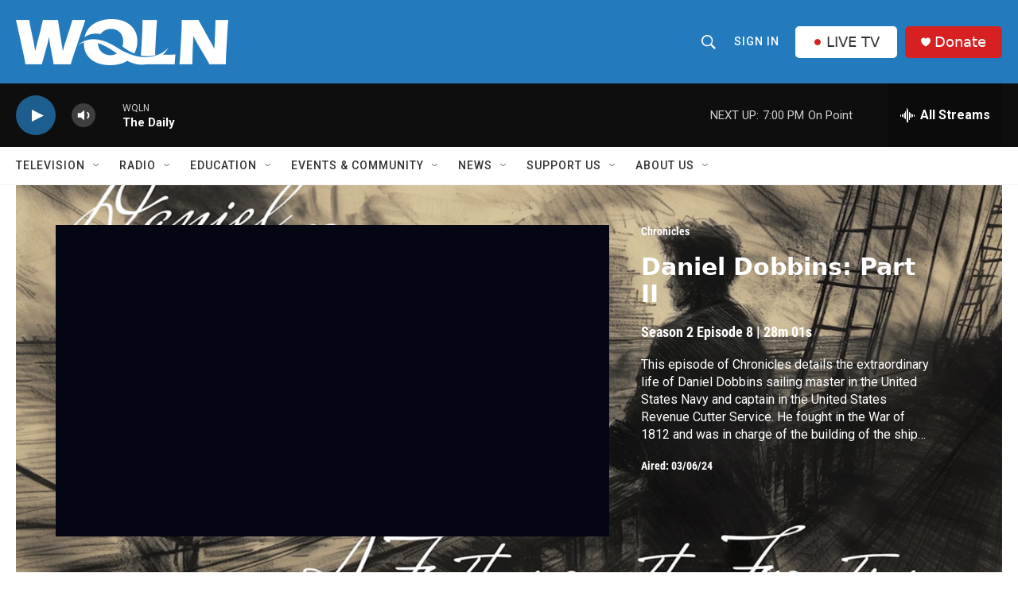

--- FILE ---
content_type: text/html;charset=UTF-8
request_url: https://www.wqln.org/shows/chronicles/episodes/daniel-dobbins-part-ii-1bjfwb
body_size: 32432
content:
<!DOCTYPE html>
<html class="TVShowEpisodePage" lang="en">
    <head>
    <meta charset="UTF-8">

    

    <style data-cssvarsponyfill="true">
        :root { --siteBgColorInverse: #121212; --primaryTextColorInverse: #ffffff; --secondaryTextColorInverse: #cccccc; --tertiaryTextColorInverse: #cccccc; --headerBgColorInverse: #ffffff; --headerBorderColorInverse: #858585; --headerTextColorInverse: #ffffff; --headerTextColorHoverInverse: #ffffff; --secC1_Inverse: #a2a2a2; --secC4_Inverse: #282828; --headerNavBarBgColorInverse: #ffffff; --headerMenuBgColorInverse: #ffffff; --headerMenuTextColorInverse: #333333; --headerMenuTextColorHoverInverse: #333333; --liveBlogTextColorInverse: #ffffff; --applyButtonColorInverse: #4485D5; --applyButtonTextColorInverse: #4485D5; --siteBgColor: #ffffff; --primaryTextColor: #333333; --secondaryTextColor: #666666; --secC1: #767676; --secC4: #f5f5f5; --secC5: #ffffff; --siteBgColor: #ffffff; --siteInverseBgColor: #000000; --linkColor: #1e5e8e; --linkHoverColor: #1e5e8e; --headerBgColor: #237bbd; --headerBgColorInverse: #ffffff; --headerBorderColor: #e6e6e6; --headerBorderColorInverse: #858585; --tertiaryTextColor: #1c1c1c; --headerTextColor: #ffffff; --headerTextColorHover: #333333; --buttonBgColor: #1e5e8e; --buttonTextColor: #ffffff; --buttonBgColorHover: #ffffff; --buttonTextColorHover: #000000; --headerNavBarBgColor: #ffffff; --headerNavBarTextColor: #333333; --headerMenuBgColor: #ffffff; --headerMenuTextColor: #333333; --headerMenuTextColorHover: #767676; --liveBlogTextColor: #282829; --applyButtonColor: #194173; --applyButtonTextColor: #2c4273; --primaryColor1: #0e0e0e; --primaryColor2: #1e5e8e; --breakingColor: #ff6f00; --secC2: #cccccc; --secC3: #e6e6e6; --secC5: #ffffff; --linkColor: #1e5e8e; --linkHoverColor: #1e5e8e; --donateBGColor: #d62021; --headerIconColor: #ffffff; --hatButtonBgColor: #ffffff; --hatButtonBgHoverColor: #333333; --hatButtonBorderColor: #ffffff; --hatButtonBorderHoverColor: #ffffff; --hatButtoniconColor: #d62021; --hatButtonTextColor: #333333; --hatButtonTextHoverColor: #ffffff; --footerTextColor: #ffffff; --footerTextBgColor: #ffffff; --footerPartnersBgColor: #000000; --listBorderColor: #030202; --gridBorderColor: #e6e6e6; --tagButtonBorderColor: #267cbd; --tagButtonTextColor: #1772b0; --breakingTextColor: #ffffff; --sectionTextColor: #ffffff; --contentWidth: 1240px; --primaryHeadlineFont: sans-serif; --secHlFont: sans-serif; --bodyFont: sans-serif; --colorWhite: #ffffff; --colorBlack: #000000;} .fonts-loaded { --primaryHeadlineFont: "Roboto Condensed"; --secHlFont: "Roboto Condensed"; --bodyFont: "Roboto"; --liveBlogBodyFont: "Roboto";}
    </style>

    

    
    <meta name="twitter:card" content="summary_large_image"/>
    
    
    
    
    <meta name="twitter:description" content="This episode of Chronicles details the extraordinary life of Daniel Dobbins."/>
    
    
    <meta name="twitter:image" content="https://npr.brightspotcdn.com/dims4/default/4b53957/2147483647/strip/true/crop/1920x1080+0+0/resize/1200x675!/quality/90/?url=https%3A%2F%2Fimage.pbs.org%2Fvideo-assets%2F9vDvmAS-asset-mezzanine-16x9-zUmY0OA.png"/>

    
    
    <meta name="twitter:site" content="@WQLNPBSNPR"/>
    
    
    
    <meta name="twitter:title" content="Daniel Dobbins: Part II"/>
    

    <meta property="og:title" content="Daniel Dobbins: Part II">

    <meta property="og:url" content="https://www.wqln.org/shows/chronicles/episodes/daniel-dobbins-part-ii-1bjfwb">

    <meta property="og:image" content="https://npr.brightspotcdn.com/dims4/default/2a7d1f5/2147483647/strip/true/crop/1920x1008+0+36/resize/1200x630!/quality/90/?url=https%3A%2F%2Fimage.pbs.org%2Fvideo-assets%2F9vDvmAS-asset-mezzanine-16x9-zUmY0OA.png">

    
    <meta property="og:image:url" content="https://npr.brightspotcdn.com/dims4/default/2a7d1f5/2147483647/strip/true/crop/1920x1008+0+36/resize/1200x630!/quality/90/?url=https%3A%2F%2Fimage.pbs.org%2Fvideo-assets%2F9vDvmAS-asset-mezzanine-16x9-zUmY0OA.png">
    
    <meta property="og:image:width" content="1200">
    <meta property="og:image:height" content="630">
    <meta property="og:image:type" content="image/png">
    

    <meta property="og:description" content="This episode of Chronicles details the extraordinary life of Daniel Dobbins.">

    <meta property="og:site_name" content="WQLN">



    <meta property="fb:app_id" content="334424642158817">


    <meta name="facebook-domain-verification" content="vf67boxs4counmy87s6gqocblzg8vw">



    <link data-cssvarsponyfill="true" class="Webpack-css" rel="stylesheet" href="https://npr.brightspotcdn.com/resource/00000177-1bc0-debb-a57f-dfcf4a950000/styleguide/All.min.0db89f2a608a6b13cec2d9fc84f71c45.gz.css">

    

    <style>.FooterNavigation-items-item {
    display: inline-block
}</style>
<style>[class*='-articleBody'] > ul,
[class*='-articleBody'] > ul ul {
    list-style-type: disc;
}</style>


    <meta name="viewport" content="width=device-width, initial-scale=1, viewport-fit=cover"><title>Daniel Dobbins: Part II</title><meta name="description" content="This episode of Chronicles details the extraordinary life of Daniel Dobbins."><link rel="canonical" href="https://www.wqln.org/shows/chronicles/episodes/daniel-dobbins-part-ii-1bjfwb"><meta name="brightspot.contentId" content="0000018e-1a89-dfba-afaf-5fa9a4050000"><link rel="apple-touch-icon"sizes="180x180"href="/apple-touch-icon.png"><link rel="icon"type="image/png"href="/favicon-32x32.png"><link rel="icon"type="image/png"href="/favicon-16x16.png">
    
    
    <meta name="brightspot-dataLayer" content="{
  &quot;author&quot; : &quot;&quot;,
  &quot;bspStoryId&quot; : &quot;0000018e-1a89-dfba-afaf-5fa9a4050000&quot;,
  &quot;category&quot; : &quot;&quot;,
  &quot;inlineAudio&quot; : 0,
  &quot;keywords&quot; : &quot;&quot;,
  &quot;nprCmsSite&quot; : true,
  &quot;nprStoryId&quot; : &quot;&quot;,
  &quot;pageType&quot; : &quot;Episode&quot;,
  &quot;program&quot; : &quot;Chronicles&quot;,
  &quot;publishedDate&quot; : &quot;2024-03-07T14:33:45Z&quot;,
  &quot;siteName&quot; : &quot;WQLN&quot;,
  &quot;station&quot; : &quot;WQLN&quot;,
  &quot;stationOrgId&quot; : &quot;1177&quot;,
  &quot;storyOrgId&quot; : &quot;&quot;,
  &quot;storyTheme&quot; : &quot;&quot;,
  &quot;storyTitle&quot; : &quot;&quot;,
  &quot;timezone&quot; : &quot;America/New_York&quot;,
  &quot;wordCount&quot; : 0,
  &quot;series&quot; : &quot;&quot;
}">
    <script id="brightspot-dataLayer">
        (function () {
            var dataValue = document.head.querySelector('meta[name="brightspot-dataLayer"]').content;
            if (dataValue) {
                window.brightspotDataLayer = JSON.parse(dataValue);
            }
        })();
    </script>

    

    

    
    <script src="https://npr.brightspotcdn.com/resource/00000177-1bc0-debb-a57f-dfcf4a950000/styleguide/All.min.fd8f7fccc526453c829dde80fc7c2ef5.gz.js" async></script>
    

    <script async="async" src="https://securepubads.g.doubleclick.net/tag/js/gpt.js"></script>
<script type="text/javascript">
    // Google tag setup
    var googletag = googletag || {};
    googletag.cmd = googletag.cmd || [];

    googletag.cmd.push(function () {
        // @see https://developers.google.com/publisher-tag/reference#googletag.PubAdsService_enableLazyLoad
        googletag.pubads().enableLazyLoad({
            fetchMarginPercent: 100, // fetch and render ads within this % of viewport
            renderMarginPercent: 100,
            mobileScaling: 1  // Same on mobile.
        });

        googletag.pubads().enableSingleRequest()
        googletag.pubads().enableAsyncRendering()
        googletag.pubads().collapseEmptyDivs()
        googletag.pubads().disableInitialLoad()
        googletag.enableServices()
    })
</script>
<meta name="gtm-dataLayer" content="{
  &quot;gtmAuthor&quot; : &quot;&quot;,
  &quot;gtmBspStoryId&quot; : &quot;0000018e-1a89-dfba-afaf-5fa9a4050000&quot;,
  &quot;gtmCategory&quot; : &quot;&quot;,
  &quot;gtmInlineAudio&quot; : 0,
  &quot;gtmKeywords&quot; : &quot;&quot;,
  &quot;gtmNprCmsSite&quot; : true,
  &quot;gtmNprStoryId&quot; : &quot;&quot;,
  &quot;gtmPageType&quot; : &quot;Episode&quot;,
  &quot;gtmProgram&quot; : &quot;Chronicles&quot;,
  &quot;gtmPublishedDate&quot; : &quot;2024-03-07T14:33:45Z&quot;,
  &quot;gtmSiteName&quot; : &quot;WQLN&quot;,
  &quot;gtmStation&quot; : &quot;WQLN&quot;,
  &quot;gtmStationOrgId&quot; : &quot;1177&quot;,
  &quot;gtmStoryOrgId&quot; : &quot;&quot;,
  &quot;gtmStoryTheme&quot; : &quot;&quot;,
  &quot;gtmStoryTitle&quot; : &quot;&quot;,
  &quot;gtmTimezone&quot; : &quot;America/New_York&quot;,
  &quot;gtmWordCount&quot; : 0,
  &quot;gtmSeries&quot; : &quot;&quot;
}"><script>

    (function () {
        var dataValue = document.head.querySelector('meta[name="gtm-dataLayer"]').content;
        if (dataValue) {
            window.dataLayer = window.dataLayer || [];
            dataValue = JSON.parse(dataValue);
            dataValue['event'] = 'gtmFirstView';
            window.dataLayer.push(dataValue);
        }
    })();

    (function(w,d,s,l,i){w[l]=w[l]||[];w[l].push({'gtm.start':
            new Date().getTime(),event:'gtm.js'});var f=d.getElementsByTagName(s)[0],
        j=d.createElement(s),dl=l!='dataLayer'?'&l='+l:'';j.async=true;j.src=
        'https://www.googletagmanager.com/gtm.js?id='+i+dl;f.parentNode.insertBefore(j,f);
})(window,document,'script','dataLayer','GTM-N39QFDR');</script><script>

  window.fbAsyncInit = function() {
      FB.init({
          
              appId : '334424642158817',
          
          xfbml : true,
          version : 'v2.9'
      });
  };

  (function(d, s, id){
     var js, fjs = d.getElementsByTagName(s)[0];
     if (d.getElementById(id)) {return;}
     js = d.createElement(s); js.id = id;
     js.src = "//connect.facebook.net/en_US/sdk.js";
     fjs.parentNode.insertBefore(js, fjs);
   }(document, 'script', 'facebook-jssdk'));
</script>
<script>window.addEventListener('DOMContentLoaded', (event) => {
    window.nulldurationobserver = new MutationObserver(function (mutations) {
        document.querySelectorAll('.StreamPill-duration').forEach(pill => { 
      if (pill.innerText == "LISTENNULL") {
         pill.innerText = "LISTEN"
      } 
    });
      });

      window.nulldurationobserver.observe(document.body, {
        childList: true,
        subtree: true
      });
});
</script>


    <script>
        var head = document.getElementsByTagName('head')
        head = head[0]
        var link = document.createElement('link');
        link.setAttribute('href', 'https://fonts.googleapis.com/css?family=Roboto Condensed|Roboto|Roboto:400,500,700&display=swap');
        var relList = link.relList;

        if (relList && relList.supports('preload')) {
            link.setAttribute('as', 'style');
            link.setAttribute('rel', 'preload');
            link.setAttribute('onload', 'this.rel="stylesheet"');
            link.setAttribute('crossorigin', 'anonymous');
        } else {
            link.setAttribute('rel', 'stylesheet');
        }

        head.appendChild(link);
    </script>
</head>


    
    <body class="TVShowEpisodePage-body"  data-banner-ad-padding data-content-width="1240px"
         data-player-bg-image>
        

    <!-- Putting icons here, so we don't have to include in a bunch of -body hbs's -->
<svg xmlns="http://www.w3.org/2000/svg" style="display:none" id="iconsMap1" class="iconsMap">
    <symbol id="play-icon" viewBox="0 0 115 115">
        <polygon points="0,0 115,57.5 0,115" fill="currentColor" />
    </symbol>
    <symbol id="grid" viewBox="0 0 32 32">
            <g>
                <path d="M6.4,5.7 C6.4,6.166669 6.166669,6.4 5.7,6.4 L0.7,6.4 C0.233331,6.4 0,6.166669 0,5.7 L0,0.7 C0,0.233331 0.233331,0 0.7,0 L5.7,0 C6.166669,0 6.4,0.233331 6.4,0.7 L6.4,5.7 Z M19.2,5.7 C19.2,6.166669 18.966669,6.4 18.5,6.4 L13.5,6.4 C13.033331,6.4 12.8,6.166669 12.8,5.7 L12.8,0.7 C12.8,0.233331 13.033331,0 13.5,0 L18.5,0 C18.966669,0 19.2,0.233331 19.2,0.7 L19.2,5.7 Z M32,5.7 C32,6.166669 31.766669,6.4 31.3,6.4 L26.3,6.4 C25.833331,6.4 25.6,6.166669 25.6,5.7 L25.6,0.7 C25.6,0.233331 25.833331,0 26.3,0 L31.3,0 C31.766669,0 32,0.233331 32,0.7 L32,5.7 Z M6.4,18.5 C6.4,18.966669 6.166669,19.2 5.7,19.2 L0.7,19.2 C0.233331,19.2 0,18.966669 0,18.5 L0,13.5 C0,13.033331 0.233331,12.8 0.7,12.8 L5.7,12.8 C6.166669,12.8 6.4,13.033331 6.4,13.5 L6.4,18.5 Z M19.2,18.5 C19.2,18.966669 18.966669,19.2 18.5,19.2 L13.5,19.2 C13.033331,19.2 12.8,18.966669 12.8,18.5 L12.8,13.5 C12.8,13.033331 13.033331,12.8 13.5,12.8 L18.5,12.8 C18.966669,12.8 19.2,13.033331 19.2,13.5 L19.2,18.5 Z M32,18.5 C32,18.966669 31.766669,19.2 31.3,19.2 L26.3,19.2 C25.833331,19.2 25.6,18.966669 25.6,18.5 L25.6,13.5 C25.6,13.033331 25.833331,12.8 26.3,12.8 L31.3,12.8 C31.766669,12.8 32,13.033331 32,13.5 L32,18.5 Z M6.4,31.3 C6.4,31.766669 6.166669,32 5.7,32 L0.7,32 C0.233331,32 0,31.766669 0,31.3 L0,26.3 C0,25.833331 0.233331,25.6 0.7,25.6 L5.7,25.6 C6.166669,25.6 6.4,25.833331 6.4,26.3 L6.4,31.3 Z M19.2,31.3 C19.2,31.766669 18.966669,32 18.5,32 L13.5,32 C13.033331,32 12.8,31.766669 12.8,31.3 L12.8,26.3 C12.8,25.833331 13.033331,25.6 13.5,25.6 L18.5,25.6 C18.966669,25.6 19.2,25.833331 19.2,26.3 L19.2,31.3 Z M32,31.3 C32,31.766669 31.766669,32 31.3,32 L26.3,32 C25.833331,32 25.6,31.766669 25.6,31.3 L25.6,26.3 C25.6,25.833331 25.833331,25.6 26.3,25.6 L31.3,25.6 C31.766669,25.6 32,25.833331 32,26.3 L32,31.3 Z" id=""></path>
            </g>
    </symbol>
    <symbol id="radio-stream" width="18" height="19" viewBox="0 0 18 19">
        <g fill="currentColor" fill-rule="nonzero">
            <path d="M.5 8c-.276 0-.5.253-.5.565v1.87c0 .312.224.565.5.565s.5-.253.5-.565v-1.87C1 8.253.776 8 .5 8zM2.5 8c-.276 0-.5.253-.5.565v1.87c0 .312.224.565.5.565s.5-.253.5-.565v-1.87C3 8.253 2.776 8 2.5 8zM3.5 7c-.276 0-.5.276-.5.617v3.766c0 .34.224.617.5.617s.5-.276.5-.617V7.617C4 7.277 3.776 7 3.5 7zM5.5 6c-.276 0-.5.275-.5.613v5.774c0 .338.224.613.5.613s.5-.275.5-.613V6.613C6 6.275 5.776 6 5.5 6zM6.5 4c-.276 0-.5.26-.5.58v8.84c0 .32.224.58.5.58s.5-.26.5-.58V4.58C7 4.26 6.776 4 6.5 4zM8.5 0c-.276 0-.5.273-.5.61v17.78c0 .337.224.61.5.61s.5-.273.5-.61V.61C9 .273 8.776 0 8.5 0zM9.5 2c-.276 0-.5.274-.5.612v14.776c0 .338.224.612.5.612s.5-.274.5-.612V2.612C10 2.274 9.776 2 9.5 2zM11.5 5c-.276 0-.5.276-.5.616v8.768c0 .34.224.616.5.616s.5-.276.5-.616V5.616c0-.34-.224-.616-.5-.616zM12.5 6c-.276 0-.5.262-.5.584v4.832c0 .322.224.584.5.584s.5-.262.5-.584V6.584c0-.322-.224-.584-.5-.584zM14.5 7c-.276 0-.5.29-.5.647v3.706c0 .357.224.647.5.647s.5-.29.5-.647V7.647C15 7.29 14.776 7 14.5 7zM15.5 8c-.276 0-.5.253-.5.565v1.87c0 .312.224.565.5.565s.5-.253.5-.565v-1.87c0-.312-.224-.565-.5-.565zM17.5 8c-.276 0-.5.253-.5.565v1.87c0 .312.224.565.5.565s.5-.253.5-.565v-1.87c0-.312-.224-.565-.5-.565z"/>
        </g>
    </symbol>
    <symbol id="icon-magnify" viewBox="0 0 31 31">
        <g>
            <path fill-rule="evenodd" d="M22.604 18.89l-.323.566 8.719 8.8L28.255 31l-8.719-8.8-.565.404c-2.152 1.346-4.386 2.018-6.7 2.018-3.39 0-6.284-1.21-8.679-3.632C1.197 18.568 0 15.66 0 12.27c0-3.39 1.197-6.283 3.592-8.678C5.987 1.197 8.88 0 12.271 0c3.39 0 6.283 1.197 8.678 3.592 2.395 2.395 3.593 5.288 3.593 8.679 0 2.368-.646 4.574-1.938 6.62zM19.162 5.77C17.322 3.925 15.089 3 12.46 3c-2.628 0-4.862.924-6.702 2.77C3.92 7.619 3 9.862 3 12.5c0 2.639.92 4.882 2.76 6.73C7.598 21.075 9.832 22 12.46 22c2.629 0 4.862-.924 6.702-2.77C21.054 17.33 22 15.085 22 12.5c0-2.586-.946-4.83-2.838-6.73z"/>
        </g>
    </symbol>
    <symbol id="burger-menu" viewBox="0 0 14 10">
        <g>
            <path fill-rule="evenodd" d="M0 5.5v-1h14v1H0zM0 1V0h14v1H0zm0 9V9h14v1H0z"></path>
        </g>
    </symbol>
    <symbol id="close-x" viewBox="0 0 14 14">
        <g>
            <path fill-rule="nonzero" d="M6.336 7L0 .664.664 0 7 6.336 13.336 0 14 .664 7.664 7 14 13.336l-.664.664L7 7.664.664 14 0 13.336 6.336 7z"></path>
        </g>
    </symbol>
    <symbol id="share-more-arrow" viewBox="0 0 512 512" style="enable-background:new 0 0 512 512;">
        <g>
            <g>
                <path d="M512,241.7L273.643,3.343v156.152c-71.41,3.744-138.015,33.337-188.958,84.28C30.075,298.384,0,370.991,0,448.222v60.436
                    l29.069-52.985c45.354-82.671,132.173-134.027,226.573-134.027c5.986,0,12.004,0.212,18.001,0.632v157.779L512,241.7z
                    M255.642,290.666c-84.543,0-163.661,36.792-217.939,98.885c26.634-114.177,129.256-199.483,251.429-199.483h15.489V78.131
                    l163.568,163.568L304.621,405.267V294.531l-13.585-1.683C279.347,291.401,267.439,290.666,255.642,290.666z"></path>
            </g>
        </g>
    </symbol>
    <symbol id="chevron" viewBox="0 0 100 100">
        <g>
            <path d="M22.4566257,37.2056786 L-21.4456527,71.9511488 C-22.9248661,72.9681457 -24.9073712,72.5311671 -25.8758148,70.9765924 L-26.9788683,69.2027424 C-27.9450684,67.6481676 -27.5292733,65.5646602 -26.0500598,64.5484493 L20.154796,28.2208967 C21.5532435,27.2597011 23.3600078,27.2597011 24.759951,28.2208967 L71.0500598,64.4659264 C72.5292733,65.4829232 72.9450684,67.5672166 71.9788683,69.1217913 L70.8750669,70.8956413 C69.9073712,72.4502161 67.9241183,72.8848368 66.4449048,71.8694118 L22.4566257,37.2056786 Z" id="Transparent-Chevron" transform="translate(22.500000, 50.000000) rotate(90.000000) translate(-22.500000, -50.000000) "></path>
        </g>
    </symbol>
</svg>

<svg xmlns="http://www.w3.org/2000/svg" style="display:none" id="iconsMap2" class="iconsMap">
    <symbol id="mono-icon-facebook" viewBox="0 0 10 19">
        <path fill-rule="evenodd" d="M2.707 18.25V10.2H0V7h2.707V4.469c0-1.336.375-2.373 1.125-3.112C4.582.62 5.578.25 6.82.25c1.008 0 1.828.047 2.461.14v2.848H7.594c-.633 0-1.067.14-1.301.422-.188.235-.281.61-.281 1.125V7H9l-.422 3.2H6.012v8.05H2.707z"></path>
    </symbol>
    <symbol id="mono-icon-instagram" viewBox="0 0 17 17">
        <g>
            <path fill-rule="evenodd" d="M8.281 4.207c.727 0 1.4.182 2.022.545a4.055 4.055 0 0 1 1.476 1.477c.364.62.545 1.294.545 2.021 0 .727-.181 1.4-.545 2.021a4.055 4.055 0 0 1-1.476 1.477 3.934 3.934 0 0 1-2.022.545c-.726 0-1.4-.182-2.021-.545a4.055 4.055 0 0 1-1.477-1.477 3.934 3.934 0 0 1-.545-2.021c0-.727.182-1.4.545-2.021A4.055 4.055 0 0 1 6.26 4.752a3.934 3.934 0 0 1 2.021-.545zm0 6.68a2.54 2.54 0 0 0 1.864-.774 2.54 2.54 0 0 0 .773-1.863 2.54 2.54 0 0 0-.773-1.863 2.54 2.54 0 0 0-1.864-.774 2.54 2.54 0 0 0-1.863.774 2.54 2.54 0 0 0-.773 1.863c0 .727.257 1.348.773 1.863a2.54 2.54 0 0 0 1.863.774zM13.45 4.03c-.023.258-.123.48-.299.668a.856.856 0 0 1-.65.281.913.913 0 0 1-.668-.28.913.913 0 0 1-.281-.669c0-.258.094-.48.281-.668a.913.913 0 0 1 .668-.28c.258 0 .48.093.668.28.187.188.281.41.281.668zm2.672.95c.023.656.035 1.746.035 3.269 0 1.523-.017 2.62-.053 3.287-.035.668-.134 1.248-.298 1.74a4.098 4.098 0 0 1-.967 1.53 4.098 4.098 0 0 1-1.53.966c-.492.164-1.072.264-1.74.3-.668.034-1.763.052-3.287.052-1.523 0-2.619-.018-3.287-.053-.668-.035-1.248-.146-1.74-.334a3.747 3.747 0 0 1-1.53-.931 4.098 4.098 0 0 1-.966-1.53c-.164-.492-.264-1.072-.299-1.74C.424 10.87.406 9.773.406 8.25S.424 5.63.46 4.963c.035-.668.135-1.248.299-1.74.21-.586.533-1.096.967-1.53A4.098 4.098 0 0 1 3.254.727c.492-.164 1.072-.264 1.74-.3C5.662.394 6.758.376 8.281.376c1.524 0 2.62.018 3.287.053.668.035 1.248.135 1.74.299a4.098 4.098 0 0 1 2.496 2.496c.165.492.27 1.078.317 1.757zm-1.687 7.91c.14-.399.234-1.032.28-1.899.024-.515.036-1.242.036-2.18V7.689c0-.961-.012-1.688-.035-2.18-.047-.89-.14-1.524-.281-1.899a2.537 2.537 0 0 0-1.512-1.511c-.375-.14-1.008-.235-1.899-.282a51.292 51.292 0 0 0-2.18-.035H7.72c-.938 0-1.664.012-2.18.035-.867.047-1.5.141-1.898.282a2.537 2.537 0 0 0-1.512 1.511c-.14.375-.234 1.008-.281 1.899a51.292 51.292 0 0 0-.036 2.18v1.125c0 .937.012 1.664.036 2.18.047.866.14 1.5.28 1.898.306.726.81 1.23 1.513 1.511.398.141 1.03.235 1.898.282.516.023 1.242.035 2.18.035h1.125c.96 0 1.687-.012 2.18-.035.89-.047 1.523-.141 1.898-.282.726-.304 1.23-.808 1.512-1.511z"></path>
        </g>
    </symbol>
    <symbol id="mono-icon-email" viewBox="0 0 512 512">
        <g>
            <path d="M67,148.7c11,5.8,163.8,89.1,169.5,92.1c5.7,3,11.5,4.4,20.5,4.4c9,0,14.8-1.4,20.5-4.4c5.7-3,158.5-86.3,169.5-92.1
                c4.1-2.1,11-5.9,12.5-10.2c2.6-7.6-0.2-10.5-11.3-10.5H257H65.8c-11.1,0-13.9,3-11.3,10.5C56,142.9,62.9,146.6,67,148.7z"></path>
            <path d="M455.7,153.2c-8.2,4.2-81.8,56.6-130.5,88.1l82.2,92.5c2,2,2.9,4.4,1.8,5.6c-1.2,1.1-3.8,0.5-5.9-1.4l-98.6-83.2
                c-14.9,9.6-25.4,16.2-27.2,17.2c-7.7,3.9-13.1,4.4-20.5,4.4c-7.4,0-12.8-0.5-20.5-4.4c-1.9-1-12.3-7.6-27.2-17.2l-98.6,83.2
                c-2,2-4.7,2.6-5.9,1.4c-1.2-1.1-0.3-3.6,1.7-5.6l82.1-92.5c-48.7-31.5-123.1-83.9-131.3-88.1c-8.8-4.5-9.3,0.8-9.3,4.9
                c0,4.1,0,205,0,205c0,9.3,13.7,20.9,23.5,20.9H257h185.5c9.8,0,21.5-11.7,21.5-20.9c0,0,0-201,0-205
                C464,153.9,464.6,148.7,455.7,153.2z"></path>
        </g>
    </symbol>
    <symbol id="default-image" width="24" height="24" viewBox="0 0 24 24" fill="none" stroke="currentColor" stroke-width="2" stroke-linecap="round" stroke-linejoin="round" class="feather feather-image">
        <rect x="3" y="3" width="18" height="18" rx="2" ry="2"></rect>
        <circle cx="8.5" cy="8.5" r="1.5"></circle>
        <polyline points="21 15 16 10 5 21"></polyline>
    </symbol>
    <symbol id="icon-email" width="18px" viewBox="0 0 20 14">
        <g id="Symbols" stroke="none" stroke-width="1" fill="none" fill-rule="evenodd" stroke-linecap="round" stroke-linejoin="round">
            <g id="social-button-bar" transform="translate(-125.000000, -8.000000)" stroke="#000000">
                <g id="Group-2" transform="translate(120.000000, 0.000000)">
                    <g id="envelope" transform="translate(6.000000, 9.000000)">
                        <path d="M17.5909091,10.6363636 C17.5909091,11.3138182 17.0410909,11.8636364 16.3636364,11.8636364 L1.63636364,11.8636364 C0.958909091,11.8636364 0.409090909,11.3138182 0.409090909,10.6363636 L0.409090909,1.63636364 C0.409090909,0.958090909 0.958909091,0.409090909 1.63636364,0.409090909 L16.3636364,0.409090909 C17.0410909,0.409090909 17.5909091,0.958090909 17.5909091,1.63636364 L17.5909091,10.6363636 L17.5909091,10.6363636 Z" id="Stroke-406"></path>
                        <polyline id="Stroke-407" points="17.1818182 0.818181818 9 7.36363636 0.818181818 0.818181818"></polyline>
                    </g>
                </g>
            </g>
        </g>
    </symbol>
    <symbol id="mono-icon-print" viewBox="0 0 12 12">
        <g fill-rule="evenodd">
            <path fill-rule="nonzero" d="M9 10V7H3v3H1a1 1 0 0 1-1-1V4a1 1 0 0 1 1-1h10a1 1 0 0 1 1 1v3.132A2.868 2.868 0 0 1 9.132 10H9zm.5-4.5a1 1 0 1 0 0-2 1 1 0 0 0 0 2zM3 0h6v2H3z"></path>
            <path d="M4 8h4v4H4z"></path>
        </g>
    </symbol>
    <symbol id="mono-icon-copylink" viewBox="0 0 12 12">
        <g fill-rule="evenodd">
            <path d="M10.199 2.378c.222.205.4.548.465.897.062.332.016.614-.132.774L8.627 6.106c-.187.203-.512.232-.75-.014a.498.498 0 0 0-.706.028.499.499 0 0 0 .026.706 1.509 1.509 0 0 0 2.165-.04l1.903-2.06c.37-.398.506-.98.382-1.636-.105-.557-.392-1.097-.77-1.445L9.968.8C9.591.452 9.03.208 8.467.145 7.803.072 7.233.252 6.864.653L4.958 2.709a1.509 1.509 0 0 0 .126 2.161.5.5 0 1 0 .68-.734c-.264-.218-.26-.545-.071-.747L7.597 1.33c.147-.16.425-.228.76-.19.353.038.71.188.931.394l.91.843.001.001zM1.8 9.623c-.222-.205-.4-.549-.465-.897-.062-.332-.016-.614.132-.774l1.905-2.057c.187-.203.512-.232.75.014a.498.498 0 0 0 .706-.028.499.499 0 0 0-.026-.706 1.508 1.508 0 0 0-2.165.04L.734 7.275c-.37.399-.506.98-.382 1.637.105.557.392 1.097.77 1.445l.91.843c.376.35.937.594 1.5.656.664.073 1.234-.106 1.603-.507L7.04 9.291a1.508 1.508 0 0 0-.126-2.16.5.5 0 0 0-.68.734c.264.218.26.545.071.747l-1.904 2.057c-.147.16-.425.228-.76.191-.353-.038-.71-.188-.931-.394l-.91-.843z"></path>
            <path d="M8.208 3.614a.5.5 0 0 0-.707.028L3.764 7.677a.5.5 0 0 0 .734.68L8.235 4.32a.5.5 0 0 0-.027-.707"></path>
        </g>
    </symbol>
    <symbol id="mono-icon-linkedin" viewBox="0 0 16 17">
        <g fill-rule="evenodd">
            <path d="M3.734 16.125H.464V5.613h3.27zM2.117 4.172c-.515 0-.96-.188-1.336-.563A1.825 1.825 0 0 1 .22 2.273c0-.515.187-.96.562-1.335.375-.375.82-.563 1.336-.563.516 0 .961.188 1.336.563.375.375.563.82.563 1.335 0 .516-.188.961-.563 1.336-.375.375-.82.563-1.336.563zM15.969 16.125h-3.27v-5.133c0-.844-.07-1.453-.21-1.828-.259-.633-.762-.95-1.512-.95s-1.278.282-1.582.845c-.235.421-.352 1.043-.352 1.863v5.203H5.809V5.613h3.128v1.442h.036c.234-.469.609-.856 1.125-1.16.562-.375 1.218-.563 1.968-.563 1.524 0 2.59.48 3.2 1.441.468.774.703 1.97.703 3.586v5.766z"></path>
        </g>
    </symbol>
    <symbol id="mono-icon-pinterest" viewBox="0 0 512 512">
        <g>
            <path d="M256,32C132.3,32,32,132.3,32,256c0,91.7,55.2,170.5,134.1,205.2c-0.6-15.6-0.1-34.4,3.9-51.4
                c4.3-18.2,28.8-122.1,28.8-122.1s-7.2-14.3-7.2-35.4c0-33.2,19.2-58,43.2-58c20.4,0,30.2,15.3,30.2,33.6
                c0,20.5-13.1,51.1-19.8,79.5c-5.6,23.8,11.9,43.1,35.4,43.1c42.4,0,71-54.5,71-119.1c0-49.1-33.1-85.8-93.2-85.8
                c-67.9,0-110.3,50.7-110.3,107.3c0,19.5,5.8,33.3,14.8,43.9c4.1,4.9,4.7,6.9,3.2,12.5c-1.1,4.1-3.5,14-4.6,18
                c-1.5,5.7-6.1,7.7-11.2,5.6c-31.3-12.8-45.9-47-45.9-85.6c0-63.6,53.7-139.9,160.1-139.9c85.5,0,141.8,61.9,141.8,128.3
                c0,87.9-48.9,153.5-120.9,153.5c-24.2,0-46.9-13.1-54.7-27.9c0,0-13,51.6-15.8,61.6c-4.7,17.3-14,34.5-22.5,48
                c20.1,5.9,41.4,9.2,63.5,9.2c123.7,0,224-100.3,224-224C480,132.3,379.7,32,256,32z"></path>
        </g>
    </symbol>
    <symbol id="mono-icon-tumblr" viewBox="0 0 512 512">
        <g>
            <path d="M321.2,396.3c-11.8,0-22.4-2.8-31.5-8.3c-6.9-4.1-11.5-9.6-14-16.4c-2.6-6.9-3.6-22.3-3.6-46.4V224h96v-64h-96V48h-61.9
                c-2.7,21.5-7.5,44.7-14.5,58.6c-7,13.9-14,25.8-25.6,35.7c-11.6,9.9-25.6,17.9-41.9,23.3V224h48v140.4c0,19,2,33.5,5.9,43.5
                c4,10,11.1,19.5,21.4,28.4c10.3,8.9,22.8,15.7,37.3,20.5c14.6,4.8,31.4,7.2,50.4,7.2c16.7,0,30.3-1.7,44.7-5.1
                c14.4-3.4,30.5-9.3,48.2-17.6v-65.6C363.2,389.4,342.3,396.3,321.2,396.3z"></path>
        </g>
    </symbol>
    <symbol id="mono-icon-twitter" viewBox="0 0 1200 1227">
        <g>
            <path d="M714.163 519.284L1160.89 0H1055.03L667.137 450.887L357.328 0H0L468.492 681.821L0 1226.37H105.866L515.491
            750.218L842.672 1226.37H1200L714.137 519.284H714.163ZM569.165 687.828L521.697 619.934L144.011 79.6944H306.615L611.412
            515.685L658.88 583.579L1055.08 1150.3H892.476L569.165 687.854V687.828Z" fill="white"></path>
        </g>
    </symbol>
    <symbol id="mono-icon-youtube" viewBox="0 0 512 512">
        <g>
            <path fill-rule="evenodd" d="M508.6,148.8c0-45-33.1-81.2-74-81.2C379.2,65,322.7,64,265,64c-3,0-6,0-9,0s-6,0-9,0c-57.6,0-114.2,1-169.6,3.6
                c-40.8,0-73.9,36.4-73.9,81.4C1,184.6-0.1,220.2,0,255.8C-0.1,291.4,1,327,3.4,362.7c0,45,33.1,81.5,73.9,81.5
                c58.2,2.7,117.9,3.9,178.6,3.8c60.8,0.2,120.3-1,178.6-3.8c40.9,0,74-36.5,74-81.5c2.4-35.7,3.5-71.3,3.4-107
                C512.1,220.1,511,184.5,508.6,148.8z M207,353.9V157.4l145,98.2L207,353.9z"></path>
        </g>
    </symbol>
    <symbol id="mono-icon-flipboard" viewBox="0 0 500 500">
        <g>
            <path d="M0,0V500H500V0ZM400,200H300V300H200V400H100V100H400Z"></path>
        </g>
    </symbol>
    <symbol id="mono-icon-bluesky" viewBox="0 0 568 501">
        <g>
            <path d="M123.121 33.6637C188.241 82.5526 258.281 181.681 284 234.873C309.719 181.681 379.759 82.5526 444.879
            33.6637C491.866 -1.61183 568 -28.9064 568 57.9464C568 75.2916 558.055 203.659 552.222 224.501C531.947 296.954
            458.067 315.434 392.347 304.249C507.222 323.8 536.444 388.56 473.333 453.32C353.473 576.312 301.061 422.461
            287.631 383.039C285.169 375.812 284.017 372.431 284 375.306C283.983 372.431 282.831 375.812 280.369 383.039C266.939
            422.461 214.527 576.312 94.6667 453.32C31.5556 388.56 60.7778 323.8 175.653 304.249C109.933 315.434 36.0535
            296.954 15.7778 224.501C9.94525 203.659 0 75.2916 0 57.9464C0 -28.9064 76.1345 -1.61183 123.121 33.6637Z"
            fill="white">
            </path>
        </g>
    </symbol>
    <symbol id="mono-icon-threads" viewBox="0 0 192 192">
        <g>
            <path d="M141.537 88.9883C140.71 88.5919 139.87 88.2104 139.019 87.8451C137.537 60.5382 122.616 44.905 97.5619 44.745C97.4484 44.7443 97.3355 44.7443 97.222 44.7443C82.2364 44.7443 69.7731 51.1409 62.102 62.7807L75.881 72.2328C81.6116 63.5383 90.6052 61.6848 97.2286 61.6848C97.3051 61.6848 97.3819 61.6848 97.4576 61.6855C105.707 61.7381 111.932 64.1366 115.961 68.814C118.893 72.2193 120.854 76.925 121.825 82.8638C114.511 81.6207 106.601 81.2385 98.145 81.7233C74.3247 83.0954 59.0111 96.9879 60.0396 116.292C60.5615 126.084 65.4397 134.508 73.775 140.011C80.8224 144.663 89.899 146.938 99.3323 146.423C111.79 145.74 121.563 140.987 128.381 132.296C133.559 125.696 136.834 117.143 138.28 106.366C144.217 109.949 148.617 114.664 151.047 120.332C155.179 129.967 155.42 145.8 142.501 158.708C131.182 170.016 117.576 174.908 97.0135 175.059C74.2042 174.89 56.9538 167.575 45.7381 153.317C35.2355 139.966 29.8077 120.682 29.6052 96C29.8077 71.3178 35.2355 52.0336 45.7381 38.6827C56.9538 24.4249 74.2039 17.11 97.0132 16.9405C119.988 17.1113 137.539 24.4614 149.184 38.788C154.894 45.8136 159.199 54.6488 162.037 64.9503L178.184 60.6422C174.744 47.9622 169.331 37.0357 161.965 27.974C147.036 9.60668 125.202 0.195148 97.0695 0H96.9569C68.8816 0.19447 47.2921 9.6418 32.7883 28.0793C19.8819 44.4864 13.2244 67.3157 13.0007 95.9325L13 96L13.0007 96.0675C13.2244 124.684 19.8819 147.514 32.7883 163.921C47.2921 182.358 68.8816 191.806 96.9569 192H97.0695C122.03 191.827 139.624 185.292 154.118 170.811C173.081 151.866 172.51 128.119 166.26 113.541C161.776 103.087 153.227 94.5962 141.537 88.9883ZM98.4405 129.507C88.0005 130.095 77.1544 125.409 76.6196 115.372C76.2232 107.93 81.9158 99.626 99.0812 98.6368C101.047 98.5234 102.976 98.468 104.871 98.468C111.106 98.468 116.939 99.0737 122.242 100.233C120.264 124.935 108.662 128.946 98.4405 129.507Z" fill="white"></path>
        </g>
    </symbol>
 </svg>

<svg xmlns="http://www.w3.org/2000/svg" style="display:none" id="iconsMap3" class="iconsMap">
    <symbol id="volume-mute" x="0px" y="0px" viewBox="0 0 24 24" style="enable-background:new 0 0 24 24;">
        <polygon fill="currentColor" points="11,5 6,9 2,9 2,15 6,15 11,19 "/>
        <line style="fill:none;stroke:currentColor;stroke-width:2;stroke-linecap:round;stroke-linejoin:round;" x1="23" y1="9" x2="17" y2="15"/>
        <line style="fill:none;stroke:currentColor;stroke-width:2;stroke-linecap:round;stroke-linejoin:round;" x1="17" y1="9" x2="23" y2="15"/>
    </symbol>
    <symbol id="volume-low" x="0px" y="0px" viewBox="0 0 24 24" style="enable-background:new 0 0 24 24;" xml:space="preserve">
        <polygon fill="currentColor" points="11,5 6,9 2,9 2,15 6,15 11,19 "/>
    </symbol>
    <symbol id="volume-mid" x="0px" y="0px" viewBox="0 0 24 24" style="enable-background:new 0 0 24 24;">
        <polygon fill="currentColor" points="11,5 6,9 2,9 2,15 6,15 11,19 "/>
        <path style="fill:none;stroke:currentColor;stroke-width:2;stroke-linecap:round;stroke-linejoin:round;" d="M15.5,8.5c2,2,2,5.1,0,7.1"/>
    </symbol>
    <symbol id="volume-high" x="0px" y="0px" viewBox="0 0 24 24" style="enable-background:new 0 0 24 24;">
        <polygon fill="currentColor" points="11,5 6,9 2,9 2,15 6,15 11,19 "/>
        <path style="fill:none;stroke:currentColor;stroke-width:2;stroke-linecap:round;stroke-linejoin:round;" d="M19.1,4.9c3.9,3.9,3.9,10.2,0,14.1 M15.5,8.5c2,2,2,5.1,0,7.1"/>
    </symbol>
    <symbol id="pause-icon" viewBox="0 0 12 16">
        <rect x="0" y="0" width="4" height="16" fill="currentColor"></rect>
        <rect x="8" y="0" width="4" height="16" fill="currentColor"></rect>
    </symbol>
    <symbol id="heart" viewBox="0 0 24 24">
        <g>
            <path d="M12 4.435c-1.989-5.399-12-4.597-12 3.568 0 4.068 3.06 9.481 12 14.997 8.94-5.516 12-10.929 12-14.997 0-8.118-10-8.999-12-3.568z"/>
        </g>
    </symbol>
    <symbol id="icon-location" width="24" height="24" viewBox="0 0 24 24" fill="currentColor" stroke="currentColor" stroke-width="2" stroke-linecap="round" stroke-linejoin="round" class="feather feather-map-pin">
        <path d="M21 10c0 7-9 13-9 13s-9-6-9-13a9 9 0 0 1 18 0z" fill="currentColor" fill-opacity="1"></path>
        <circle cx="12" cy="10" r="5" fill="#ffffff"></circle>
    </symbol>
    <symbol id="icon-ticket" width="23px" height="15px" viewBox="0 0 23 15">
        <g stroke="none" stroke-width="1" fill="none" fill-rule="evenodd">
            <g transform="translate(-625.000000, -1024.000000)">
                <g transform="translate(625.000000, 1024.000000)">
                    <path d="M0,12.057377 L0,3.94262296 C0.322189879,4.12588308 0.696256938,4.23076923 1.0952381,4.23076923 C2.30500469,4.23076923 3.28571429,3.26645946 3.28571429,2.07692308 C3.28571429,1.68461385 3.17904435,1.31680209 2.99266757,1 L20.0073324,1 C19.8209556,1.31680209 19.7142857,1.68461385 19.7142857,2.07692308 C19.7142857,3.26645946 20.6949953,4.23076923 21.9047619,4.23076923 C22.3037431,4.23076923 22.6778101,4.12588308 23,3.94262296 L23,12.057377 C22.6778101,11.8741169 22.3037431,11.7692308 21.9047619,11.7692308 C20.6949953,11.7692308 19.7142857,12.7335405 19.7142857,13.9230769 C19.7142857,14.3153862 19.8209556,14.6831979 20.0073324,15 L2.99266757,15 C3.17904435,14.6831979 3.28571429,14.3153862 3.28571429,13.9230769 C3.28571429,12.7335405 2.30500469,11.7692308 1.0952381,11.7692308 C0.696256938,11.7692308 0.322189879,11.8741169 -2.13162821e-14,12.057377 Z" fill="currentColor"></path>
                    <path d="M14.5,0.533333333 L14.5,15.4666667" stroke="#FFFFFF" stroke-linecap="square" stroke-dasharray="2"></path>
                </g>
            </g>
        </g>
    </symbol>
    <symbol id="icon-refresh" width="24" height="24" viewBox="0 0 24 24" fill="none" stroke="currentColor" stroke-width="2" stroke-linecap="round" stroke-linejoin="round" class="feather feather-refresh-cw">
        <polyline points="23 4 23 10 17 10"></polyline>
        <polyline points="1 20 1 14 7 14"></polyline>
        <path d="M3.51 9a9 9 0 0 1 14.85-3.36L23 10M1 14l4.64 4.36A9 9 0 0 0 20.49 15"></path>
    </symbol>

    <symbol>
    <g id="mono-icon-link-post" stroke="none" stroke-width="1" fill="none" fill-rule="evenodd">
        <g transform="translate(-313.000000, -10148.000000)" fill="#000000" fill-rule="nonzero">
            <g transform="translate(306.000000, 10142.000000)">
                <path d="M14.0614027,11.2506973 L14.3070318,11.2618997 C15.6181751,11.3582102 16.8219637,12.0327684 17.6059678,13.1077805 C17.8500396,13.4424472 17.7765978,13.9116075 17.441931,14.1556793 C17.1072643,14.3997511 16.638104,14.3263093 16.3940322,13.9916425 C15.8684436,13.270965 15.0667922,12.8217495 14.1971448,12.7578692 C13.3952042,12.6989624 12.605753,12.9728728 12.0021966,13.5148801 L11.8552806,13.6559298 L9.60365896,15.9651545 C8.45118119,17.1890154 8.4677248,19.1416686 9.64054436,20.3445766 C10.7566428,21.4893084 12.5263723,21.5504727 13.7041492,20.5254372 L13.8481981,20.3916503 L15.1367586,19.070032 C15.4259192,18.7734531 15.9007548,18.7674393 16.1973338,19.0565998 C16.466951,19.3194731 16.4964317,19.7357968 16.282313,20.0321436 L16.2107659,20.117175 L14.9130245,21.4480474 C13.1386707,23.205741 10.3106091,23.1805355 8.5665371,21.3917196 C6.88861294,19.6707486 6.81173139,16.9294487 8.36035888,15.1065701 L8.5206409,14.9274155 L10.7811785,12.6088842 C11.6500838,11.7173642 12.8355419,11.2288664 14.0614027,11.2506973 Z M22.4334629,7.60828039 C24.1113871,9.32925141 24.1882686,12.0705513 22.6396411,13.8934299 L22.4793591,14.0725845 L20.2188215,16.3911158 C19.2919892,17.3420705 18.0049901,17.8344754 16.6929682,17.7381003 C15.3818249,17.6417898 14.1780363,16.9672316 13.3940322,15.8922195 C13.1499604,15.5575528 13.2234022,15.0883925 13.558069,14.8443207 C13.8927357,14.6002489 14.361896,14.6736907 14.6059678,15.0083575 C15.1315564,15.729035 15.9332078,16.1782505 16.8028552,16.2421308 C17.6047958,16.3010376 18.394247,16.0271272 18.9978034,15.4851199 L19.1447194,15.3440702 L21.396341,13.0348455 C22.5488188,11.8109846 22.5322752,9.85833141 21.3594556,8.65542337 C20.2433572,7.51069163 18.4736277,7.44952726 17.2944986,8.47594561 L17.1502735,8.60991269 L15.8541776,9.93153101 C15.5641538,10.2272658 15.0893026,10.2318956 14.7935678,9.94187181 C14.524718,9.67821384 14.4964508,9.26180596 14.7114324,8.96608447 L14.783227,8.88126205 L16.0869755,7.55195256 C17.8613293,5.79425896 20.6893909,5.81946452 22.4334629,7.60828039 Z" id="Icon-Link"></path>
            </g>
        </g>
    </g>
    </symbol>
    <symbol id="icon-passport-badge" viewBox="0 0 80 80">
        <g fill="none" fill-rule="evenodd">
            <path fill="#5680FF" d="M0 0L80 0 0 80z" transform="translate(-464.000000, -281.000000) translate(100.000000, 180.000000) translate(364.000000, 101.000000)"/>
            <g fill="#FFF" fill-rule="nonzero">
                <path d="M17.067 31.676l-3.488-11.143-11.144-3.488 11.144-3.488 3.488-11.144 3.488 11.166 11.143 3.488-11.143 3.466-3.488 11.143zm4.935-19.567l1.207.373 2.896-4.475-4.497 2.895.394 1.207zm-9.871 0l.373-1.207-4.497-2.895 2.895 4.475 1.229-.373zm9.871 9.893l-.373 1.207 4.497 2.896-2.895-4.497-1.229.394zm-9.871 0l-1.207-.373-2.895 4.497 4.475-2.895-.373-1.229zm22.002-4.935c0 9.41-7.634 17.066-17.066 17.066C7.656 34.133 0 26.5 0 17.067 0 7.634 7.634 0 17.067 0c9.41 0 17.066 7.634 17.066 17.067zm-2.435 0c0-8.073-6.559-14.632-14.631-14.632-8.073 0-14.632 6.559-14.632 14.632 0 8.072 6.559 14.631 14.632 14.631 8.072-.022 14.631-6.58 14.631-14.631z" transform="translate(-464.000000, -281.000000) translate(100.000000, 180.000000) translate(364.000000, 101.000000) translate(6.400000, 6.400000)"/>
            </g>
        </g>
    </symbol>
    <symbol id="icon-passport-badge-circle" viewBox="0 0 45 45">
        <g fill="none" fill-rule="evenodd">
            <circle cx="23.5" cy="23" r="20.5" fill="#5680FF"/>
            <g fill="#FFF" fill-rule="nonzero">
                <path d="M17.067 31.676l-3.488-11.143-11.144-3.488 11.144-3.488 3.488-11.144 3.488 11.166 11.143 3.488-11.143 3.466-3.488 11.143zm4.935-19.567l1.207.373 2.896-4.475-4.497 2.895.394 1.207zm-9.871 0l.373-1.207-4.497-2.895 2.895 4.475 1.229-.373zm9.871 9.893l-.373 1.207 4.497 2.896-2.895-4.497-1.229.394zm-9.871 0l-1.207-.373-2.895 4.497 4.475-2.895-.373-1.229zm22.002-4.935c0 9.41-7.634 17.066-17.066 17.066C7.656 34.133 0 26.5 0 17.067 0 7.634 7.634 0 17.067 0c9.41 0 17.066 7.634 17.066 17.067zm-2.435 0c0-8.073-6.559-14.632-14.631-14.632-8.073 0-14.632 6.559-14.632 14.632 0 8.072 6.559 14.631 14.632 14.631 8.072-.022 14.631-6.58 14.631-14.631z" transform="translate(-464.000000, -281.000000) translate(100.000000, 180.000000) translate(364.000000, 101.000000) translate(6.400000, 6.400000)"/>
            </g>
        </g>
    </symbol>
    <symbol id="icon-pbs-charlotte-passport-navy" viewBox="0 0 401 42">
        <g fill="none" fill-rule="evenodd">
            <g transform="translate(-91.000000, -1361.000000) translate(89.000000, 1275.000000) translate(2.828125, 86.600000) translate(217.623043, -0.000000)">
                <circle cx="20.435" cy="20.435" r="20.435" fill="#5680FF"/>
                <path fill="#FFF" fill-rule="nonzero" d="M20.435 36.115l-3.743-11.96-11.96-3.743 11.96-3.744 3.743-11.96 3.744 11.984 11.96 3.743-11.96 3.72-3.744 11.96zm5.297-21l1.295.4 3.108-4.803-4.826 3.108.423 1.295zm-10.594 0l.4-1.295-4.826-3.108 3.108 4.803 1.318-.4zm10.594 10.617l-.4 1.295 4.826 3.108-3.107-4.826-1.319.423zm-10.594 0l-1.295-.4-3.107 4.826 4.802-3.107-.4-1.319zm23.614-5.297c0 10.1-8.193 18.317-18.317 18.317-10.1 0-18.316-8.193-18.316-18.317 0-10.123 8.193-18.316 18.316-18.316 10.1 0 18.317 8.193 18.317 18.316zm-2.614 0c0-8.664-7.039-15.703-15.703-15.703S4.732 11.772 4.732 20.435c0 8.664 7.04 15.703 15.703 15.703 8.664-.023 15.703-7.063 15.703-15.703z"/>
            </g>
            <path fill="currentColor" fill-rule="nonzero" d="M4.898 31.675v-8.216h2.1c2.866 0 5.075-.658 6.628-1.975 1.554-1.316 2.33-3.217 2.33-5.703 0-2.39-.729-4.19-2.187-5.395-1.46-1.206-3.59-1.81-6.391-1.81H0v23.099h4.898zm1.611-12.229H4.898V12.59h2.227c1.338 0 2.32.274 2.947.821.626.548.94 1.396.94 2.544 0 1.137-.374 2.004-1.122 2.599-.748.595-1.875.892-3.38.892zm22.024 12.229c2.612 0 4.68-.59 6.201-1.77 1.522-1.18 2.283-2.823 2.283-4.93 0-1.484-.324-2.674-.971-3.57-.648-.895-1.704-1.506-3.168-1.832v-.158c1.074-.18 1.935-.711 2.583-1.596.648-.885.972-2.017.972-3.397 0-2.032-.74-3.515-2.22-4.447-1.48-.932-3.858-1.398-7.133-1.398H19.89v23.098h8.642zm-.9-13.95h-2.844V12.59h2.575c1.401 0 2.425.192 3.073.576.648.385.972 1.02.972 1.904 0 .948-.298 1.627-.893 2.038-.595.41-1.556.616-2.883.616zm.347 9.905H24.79v-6.02h3.033c2.739 0 4.108.96 4.108 2.876 0 1.064-.321 1.854-.964 2.37-.642.516-1.638.774-2.986.774zm18.343 4.36c2.676 0 4.764-.6 6.265-1.8 1.5-1.201 2.251-2.844 2.251-4.93 0-1.506-.4-2.778-1.2-3.815-.801-1.038-2.281-2.072-4.44-3.105-1.633-.779-2.668-1.319-3.105-1.619-.437-.3-.755-.61-.955-.932-.2-.321-.3-.698-.3-1.13 0-.695.247-1.258.742-1.69.495-.432 1.206-.648 2.133-.648.78 0 1.572.1 2.377.3.806.2 1.825.553 3.058 1.059l1.58-3.808c-1.19-.516-2.33-.916-3.421-1.2-1.09-.285-2.236-.427-3.436-.427-2.444 0-4.358.585-5.743 1.754-1.385 1.169-2.078 2.775-2.078 4.818 0 1.085.211 2.033.632 2.844.422.811.985 1.522 1.69 2.133.706.61 1.765 1.248 3.176 1.912 1.506.716 2.504 1.237 2.994 1.564.49.326.861.666 1.114 1.019.253.353.38.755.38 1.208 0 .811-.288 1.422-.862 1.833-.574.41-1.398.616-2.472.616-.896 0-1.883-.142-2.963-.426-1.08-.285-2.398-.775-3.957-1.47v4.55c1.896.927 4.076 1.39 6.54 1.39zm29.609 0c2.338 0 4.455-.394 6.351-1.184v-4.108c-2.307.811-4.27 1.216-5.893 1.216-3.865 0-5.798-2.575-5.798-7.725 0-2.475.506-4.405 1.517-5.79 1.01-1.385 2.438-2.078 4.281-2.078.843 0 1.701.153 2.575.458.874.306 1.743.664 2.607 1.075l1.58-3.982c-2.265-1.084-4.519-1.627-6.762-1.627-2.201 0-4.12.482-5.759 1.446-1.637.963-2.893 2.348-3.768 4.155-.874 1.806-1.31 3.91-1.31 6.311 0 3.813.89 6.738 2.67 8.777 1.78 2.038 4.35 3.057 7.709 3.057zm15.278-.315v-8.31c0-2.054.3-3.54.9-4.456.601-.916 1.575-1.374 2.923-1.374 1.896 0 2.844 1.274 2.844 3.823v10.317h4.819V20.157c0-2.085-.537-3.686-1.612-4.802-1.074-1.117-2.649-1.675-4.724-1.675-2.338 0-4.044.864-5.118 2.59h-.253l.11-1.421c.074-1.443.111-2.36.111-2.749V7.092h-4.819v24.583h4.82zm20.318.316c1.38 0 2.499-.198 3.357-.593.859-.395 1.693-1.103 2.504-2.125h.127l.932 2.402h3.365v-11.77c0-2.107-.632-3.676-1.896-4.708-1.264-1.033-3.08-1.549-5.45-1.549-2.476 0-4.73.532-6.762 1.596l1.595 3.254c1.907-.853 3.566-1.28 4.977-1.28 1.833 0 2.749.896 2.749 2.687v.774l-3.065.094c-2.644.095-4.621.588-5.932 1.478-1.312.89-1.967 2.272-1.967 4.147 0 1.79.487 3.17 1.461 4.14.974.968 2.31 1.453 4.005 1.453zm1.817-3.524c-1.559 0-2.338-.679-2.338-2.038 0-.948.342-1.653 1.027-2.117.684-.463 1.727-.716 3.128-.758l1.864-.063v1.453c0 1.064-.334 1.917-1.003 2.56-.669.642-1.562.963-2.678.963zm17.822 3.208v-8.99c0-1.422.429-2.528 1.287-3.318.859-.79 2.057-1.185 3.594-1.185.559 0 1.033.053 1.422.158l.364-4.518c-.432-.095-.975-.142-1.628-.142-1.095 0-2.109.303-3.04.908-.933.606-1.673 1.404-2.22 2.394h-.237l-.711-2.97h-3.65v17.663h4.819zm14.267 0V7.092h-4.819v24.583h4.819zm12.07.316c2.708 0 4.82-.811 6.336-2.433 1.517-1.622 2.275-3.871 2.275-6.746 0-1.854-.347-3.47-1.043-4.85-.695-1.38-1.69-2.439-2.986-3.176-1.295-.738-2.79-1.106-4.486-1.106-2.728 0-4.845.8-6.351 2.401-1.507 1.601-2.26 3.845-2.26 6.73 0 1.854.348 3.476 1.043 4.867.695 1.39 1.69 2.456 2.986 3.199 1.295.742 2.791 1.114 4.487 1.114zm.064-3.871c-1.295 0-2.23-.448-2.804-1.343-.574-.895-.861-2.217-.861-3.965 0-1.76.284-3.073.853-3.942.569-.87 1.495-1.304 2.78-1.304 1.296 0 2.228.437 2.797 1.312.569.874.853 2.185.853 3.934 0 1.758-.282 3.083-.845 3.973-.564.89-1.488 1.335-2.773 1.335zm18.154 3.87c1.748 0 3.222-.268 4.423-.805v-3.586c-1.18.368-2.19.552-3.033.552-.632 0-1.14-.163-1.525-.49-.384-.326-.576-.831-.576-1.516V17.63h4.945v-3.618h-4.945v-3.76h-3.081l-1.39 3.728-2.655 1.611v2.039h2.307v8.515c0 1.949.44 3.41 1.32 4.384.879.974 2.282 1.462 4.21 1.462zm13.619 0c1.748 0 3.223-.268 4.423-.805v-3.586c-1.18.368-2.19.552-3.033.552-.632 0-1.14-.163-1.524-.49-.385-.326-.577-.831-.577-1.516V17.63h4.945v-3.618h-4.945v-3.76h-3.08l-1.391 3.728-2.654 1.611v2.039h2.306v8.515c0 1.949.44 3.41 1.32 4.384.879.974 2.282 1.462 4.21 1.462zm15.562 0c1.38 0 2.55-.102 3.508-.308.958-.205 1.859-.518 2.701-.94v-3.728c-1.032.484-2.022.837-2.97 1.058-.948.222-1.954.332-3.017.332-1.37 0-2.433-.384-3.192-1.153-.758-.769-1.164-1.838-1.216-3.207h11.39v-2.338c0-2.507-.695-4.471-2.085-5.893-1.39-1.422-3.333-2.133-5.83-2.133-2.612 0-4.658.808-6.137 2.425-1.48 1.617-2.22 3.905-2.22 6.864 0 2.876.8 5.098 2.401 6.668 1.601 1.569 3.824 2.354 6.667 2.354zm2.686-11.153h-6.762c.085-1.19.416-2.11.996-2.757.579-.648 1.38-.972 2.401-.972 1.022 0 1.833.324 2.433.972.6.648.911 1.566.932 2.757zM270.555 31.675v-8.216h2.102c2.864 0 5.074-.658 6.627-1.975 1.554-1.316 2.33-3.217 2.33-5.703 0-2.39-.729-4.19-2.188-5.395-1.458-1.206-3.589-1.81-6.39-1.81h-7.378v23.099h4.897zm1.612-12.229h-1.612V12.59h2.228c1.338 0 2.32.274 2.946.821.627.548.94 1.396.94 2.544 0 1.137-.373 2.004-1.121 2.599-.748.595-1.875.892-3.381.892zm17.3 12.545c1.38 0 2.5-.198 3.357-.593.859-.395 1.694-1.103 2.505-2.125h.126l.932 2.402h3.365v-11.77c0-2.107-.632-3.676-1.896-4.708-1.264-1.033-3.08-1.549-5.45-1.549-2.475 0-4.73.532-6.762 1.596l1.596 3.254c1.906-.853 3.565-1.28 4.976-1.28 1.833 0 2.75.896 2.75 2.687v.774l-3.066.094c-2.643.095-4.62.588-5.932 1.478-1.311.89-1.967 2.272-1.967 4.147 0 1.79.487 3.17 1.461 4.14.975.968 2.31 1.453 4.005 1.453zm1.817-3.524c-1.559 0-2.338-.679-2.338-2.038 0-.948.342-1.653 1.027-2.117.684-.463 1.727-.716 3.128-.758l1.864-.063v1.453c0 1.064-.334 1.917-1.003 2.56-.669.642-1.561.963-2.678.963zm17.79 3.524c2.507 0 4.39-.474 5.648-1.422 1.259-.948 1.888-2.328 1.888-4.14 0-.874-.152-1.627-.458-2.259-.305-.632-.78-1.19-1.422-1.674-.642-.485-1.653-1.006-3.033-1.565-1.548-.621-2.552-1.09-3.01-1.406-.458-.316-.687-.69-.687-1.121 0-.77.71-1.154 2.133-1.154.8 0 1.585.121 2.354.364.769.242 1.595.553 2.48.932l1.454-3.476c-2.012-.927-4.082-1.39-6.21-1.39-2.232 0-3.957.429-5.173 1.287-1.217.859-1.825 2.073-1.825 3.642 0 .916.145 1.688.434 2.315.29.626.753 1.182 1.39 1.666.638.485 1.636 1.011 2.995 1.58.947.4 1.706.75 2.275 1.05.568.301.969.57 1.2.807.232.237.348.545.348.924 0 1.01-.874 1.516-2.623 1.516-.853 0-1.84-.142-2.962-.426-1.122-.284-2.13-.637-3.025-1.059v3.982c.79.337 1.637.592 2.543.766.906.174 2.001.26 3.286.26zm15.658 0c2.506 0 4.389-.474 5.648-1.422 1.258-.948 1.888-2.328 1.888-4.14 0-.874-.153-1.627-.459-2.259-.305-.632-.779-1.19-1.421-1.674-.643-.485-1.654-1.006-3.034-1.565-1.548-.621-2.551-1.09-3.01-1.406-.458-.316-.687-.69-.687-1.121 0-.77.711-1.154 2.133-1.154.8 0 1.585.121 2.354.364.769.242 1.596.553 2.48.932l1.454-3.476c-2.012-.927-4.081-1.39-6.209-1.39-2.233 0-3.957.429-5.174 1.287-1.216.859-1.825 2.073-1.825 3.642 0 .916.145 1.688.435 2.315.29.626.753 1.182 1.39 1.666.637.485 1.635 1.011 2.994 1.58.948.4 1.706.75 2.275 1.05.569.301.969.57 1.2.807.232.237.348.545.348.924 0 1.01-.874 1.516-2.622 1.516-.854 0-1.84-.142-2.963-.426-1.121-.284-2.13-.637-3.025-1.059v3.982c.79.337 1.638.592 2.543.766.906.174 2.002.26 3.287.26zm15.689 7.457V32.29c0-.232-.085-1.085-.253-2.56h.253c1.18 1.506 2.806 2.26 4.881 2.26 1.38 0 2.58-.364 3.602-1.09 1.022-.727 1.81-1.786 2.362-3.176.553-1.39.83-3.028.83-4.913 0-2.865-.59-5.103-1.77-6.715-1.18-1.611-2.812-2.417-4.897-2.417-2.212 0-3.881.874-5.008 2.622h-.222l-.679-2.29h-3.918v25.436h4.819zm3.523-11.36c-1.222 0-2.115-.41-2.678-1.232-.564-.822-.845-2.18-.845-4.076v-.521c.02-1.686.305-2.894.853-3.626.547-.732 1.416-1.098 2.606-1.098 1.138 0 1.973.434 2.505 1.303.531.87.797 2.172.797 3.91 0 3.56-1.08 5.34-3.238 5.34zm19.149 3.903c2.706 0 4.818-.811 6.335-2.433 1.517-1.622 2.275-3.871 2.275-6.746 0-1.854-.348-3.47-1.043-4.85-.695-1.38-1.69-2.439-2.986-3.176-1.295-.738-2.79-1.106-4.487-1.106-2.728 0-4.845.8-6.35 2.401-1.507 1.601-2.26 3.845-2.26 6.73 0 1.854.348 3.476 1.043 4.867.695 1.39 1.69 2.456 2.986 3.199 1.295.742 2.79 1.114 4.487 1.114zm.063-3.871c-1.296 0-2.23-.448-2.805-1.343-.574-.895-.86-2.217-.86-3.965 0-1.76.284-3.073.853-3.942.568-.87 1.495-1.304 2.78-1.304 1.296 0 2.228.437 2.797 1.312.568.874.853 2.185.853 3.934 0 1.758-.282 3.083-.846 3.973-.563.89-1.487 1.335-2.772 1.335zm16.921 3.555v-8.99c0-1.422.43-2.528 1.288-3.318.858-.79 2.056-1.185 3.594-1.185.558 0 1.032.053 1.422.158l.363-4.518c-.432-.095-.974-.142-1.627-.142-1.096 0-2.11.303-3.041.908-.933.606-1.672 1.404-2.22 2.394h-.237l-.711-2.97h-3.65v17.663h4.819zm15.5.316c1.748 0 3.222-.269 4.423-.806v-3.586c-1.18.368-2.19.552-3.033.552-.632 0-1.14-.163-1.525-.49-.384-.326-.577-.831-.577-1.516V17.63h4.945v-3.618h-4.945v-3.76h-3.08l-1.39 3.728-2.655 1.611v2.039h2.307v8.515c0 1.949.44 3.41 1.319 4.384.88.974 2.283 1.462 4.21 1.462z" transform="translate(-91.000000, -1361.000000) translate(89.000000, 1275.000000) translate(2.828125, 86.600000)"/>
        </g>
    </symbol>
    <symbol id="icon-closed-captioning" viewBox="0 0 512 512">
        <g>
            <path fill="currentColor" d="M464 64H48C21.5 64 0 85.5 0 112v288c0 26.5 21.5 48 48 48h416c26.5 0 48-21.5 48-48V112c0-26.5-21.5-48-48-48zm-6 336H54c-3.3 0-6-2.7-6-6V118c0-3.3 2.7-6 6-6h404c3.3 0 6 2.7 6 6v276c0 3.3-2.7 6-6 6zm-211.1-85.7c1.7 2.4 1.5 5.6-.5 7.7-53.6 56.8-172.8 32.1-172.8-67.9 0-97.3 121.7-119.5 172.5-70.1 2.1 2 2.5 3.2 1 5.7l-17.5 30.5c-1.9 3.1-6.2 4-9.1 1.7-40.8-32-94.6-14.9-94.6 31.2 0 48 51 70.5 92.2 32.6 2.8-2.5 7.1-2.1 9.2.9l19.6 27.7zm190.4 0c1.7 2.4 1.5 5.6-.5 7.7-53.6 56.9-172.8 32.1-172.8-67.9 0-97.3 121.7-119.5 172.5-70.1 2.1 2 2.5 3.2 1 5.7L420 220.2c-1.9 3.1-6.2 4-9.1 1.7-40.8-32-94.6-14.9-94.6 31.2 0 48 51 70.5 92.2 32.6 2.8-2.5 7.1-2.1 9.2.9l19.6 27.7z"></path>
        </g>
    </symbol>
    <symbol id="circle" viewBox="0 0 24 24">
        <circle cx="50%" cy="50%" r="50%"></circle>
    </symbol>
    <symbol id="spinner" role="img" viewBox="0 0 512 512">
        <g class="fa-group">
            <path class="fa-secondary" fill="currentColor" d="M478.71 364.58zm-22 6.11l-27.83-15.9a15.92 15.92 0 0 1-6.94-19.2A184 184 0 1 1 256 72c5.89 0 11.71.29 17.46.83-.74-.07-1.48-.15-2.23-.21-8.49-.69-15.23-7.31-15.23-15.83v-32a16 16 0 0 1 15.34-16C266.24 8.46 261.18 8 256 8 119 8 8 119 8 256s111 248 248 248c98 0 182.42-56.95 222.71-139.42-4.13 7.86-14.23 10.55-22 6.11z" opacity="0.4"/><path class="fa-primary" fill="currentColor" d="M271.23 72.62c-8.49-.69-15.23-7.31-15.23-15.83V24.73c0-9.11 7.67-16.78 16.77-16.17C401.92 17.18 504 124.67 504 256a246 246 0 0 1-25 108.24c-4 8.17-14.37 11-22.26 6.45l-27.84-15.9c-7.41-4.23-9.83-13.35-6.2-21.07A182.53 182.53 0 0 0 440 256c0-96.49-74.27-175.63-168.77-183.38z"/>
        </g>
    </symbol>
    <symbol id="icon-calendar" width="24" height="24" viewBox="0 0 24 24" fill="none" stroke="currentColor" stroke-width="2" stroke-linecap="round" stroke-linejoin="round">
        <rect x="3" y="4" width="18" height="18" rx="2" ry="2"/>
        <line x1="16" y1="2" x2="16" y2="6"/>
        <line x1="8" y1="2" x2="8" y2="6"/>
        <line x1="3" y1="10" x2="21" y2="10"/>
    </symbol>
    <symbol id="icon-arrow-rotate" viewBox="0 0 512 512">
        <path d="M454.7 288.1c-12.78-3.75-26.06 3.594-29.75 16.31C403.3 379.9 333.8 432 255.1 432c-66.53 0-126.8-38.28-156.5-96h100.4c13.25 0 24-10.75 24-24S213.2 288 199.9 288h-160c-13.25 0-24 10.75-24 24v160c0 13.25 10.75 24 24 24s24-10.75 24-24v-102.1C103.7 436.4 176.1 480 255.1 480c99 0 187.4-66.31 215.1-161.3C474.8 305.1 467.4 292.7 454.7 288.1zM472 16C458.8 16 448 26.75 448 40v102.1C408.3 75.55 335.8 32 256 32C157 32 68.53 98.31 40.91 193.3C37.19 206 44.5 219.3 57.22 223c12.84 3.781 26.09-3.625 29.75-16.31C108.7 132.1 178.2 80 256 80c66.53 0 126.8 38.28 156.5 96H312C298.8 176 288 186.8 288 200S298.8 224 312 224h160c13.25 0 24-10.75 24-24v-160C496 26.75 485.3 16 472 16z"/>
    </symbol>
</svg>


<ps-header class="PH">
    <div class="PH-ham-m">
        <div class="PH-ham-m-wrapper">
            <div class="PH-ham-m-top">
                
                    <div class="PH-logo">
                        <ps-logo>
<a aria-label="home page" href="/" class="stationLogo"  >
    
        
            <picture>
    
    
        
            
        
    

    
    
        
            
        
    

    
    
        
            
        
    

    
    
        
            
    
            <source type="image/webp"  width="267"
     height="58" srcset="https://npr.brightspotcdn.com/dims4/default/32eec7a/2147483647/strip/true/crop/4892x1065+0+0/resize/534x116!/format/webp/quality/90/?url=http%3A%2F%2Fnpr-brightspot.s3.amazonaws.com%2Fc0%2F70%2F434423ec40e9bdb2d1d7a8f505e5%2Fwqln-whiteout.png 2x"data-size="siteLogo"
/>
    

    
        <source width="267"
     height="58" srcset="https://npr.brightspotcdn.com/dims4/default/a491bbf/2147483647/strip/true/crop/4892x1065+0+0/resize/267x58!/quality/90/?url=http%3A%2F%2Fnpr-brightspot.s3.amazonaws.com%2Fc0%2F70%2F434423ec40e9bdb2d1d7a8f505e5%2Fwqln-whiteout.png"data-size="siteLogo"
/>
    

        
    

    
    <img class="Image" alt="" srcset="https://npr.brightspotcdn.com/dims4/default/8bc5687/2147483647/strip/true/crop/4892x1065+0+0/resize/534x116!/quality/90/?url=http%3A%2F%2Fnpr-brightspot.s3.amazonaws.com%2Fc0%2F70%2F434423ec40e9bdb2d1d7a8f505e5%2Fwqln-whiteout.png 2x" width="267" height="58" loading="lazy" src="https://npr.brightspotcdn.com/dims4/default/a491bbf/2147483647/strip/true/crop/4892x1065+0+0/resize/267x58!/quality/90/?url=http%3A%2F%2Fnpr-brightspot.s3.amazonaws.com%2Fc0%2F70%2F434423ec40e9bdb2d1d7a8f505e5%2Fwqln-whiteout.png">


</picture>
        
    
    </a>
</ps-logo>

                    </div>
                
                <button class="PH-ham-m-close" aria-label="hamburger-menu-close" aria-expanded="false"><svg class="close-x"><use xlink:href="#close-x"></use></svg></button>
            </div>
            
                <div class="PH-search-overlay-mobile">
                    <form class="PH-search-form" action="https://www.wqln.org/search#nt=navsearch" novalidate="" autocomplete="off">
                        <label><input placeholder="Search" type="text" class="PH-search-input-mobile" name="q" required="true"><span class="sr-only">Search Query</span></label>
                        <button class="PH-search-button-mobile" aria-label="header-search-icon"><svg class="icon-magnify"><use xlink:href="#icon-magnify"></use></svg><span class="sr-only">Show Search</span></button>
                     </form>
                </div>
            

            <div class="PH-ham-m-content">
                
                  
                    <ps-header-hat class="PH-hat">
    
        
    <ul class="PH-hat-links">
        
            
                
                    
                        
    <li class="PH-hat-menu" data-hat-type="mobile">
        <div class="NavI" >
            <div class="NavI-text gtm_nav_cat">
                
                    <a class="NavI-text-link" href="https://login.publicmediasignin.org/f29e2df8-7cf0-4741-939b-dc9e9555f527/login/authorize?client_id=f703ee4b-4162-4b76-973a-6dfb72641404&amp;redirect_uri=https%3A%2F%2Fwww.wqln.org%2Fsso%2Flogin-complete&amp;response_type=code&amp;code_challenge=OvHATaiJLk38PBg8t6XlW2882sSy20_wmw_mT3oQLaQ&amp;code_challenge_method=S256&amp;scope=openid%20email%20profile&amp;visual_theme=light">Sign In</a>
                
            </div>
            

            
        </div>
    </li>


                    
                    
                
            
                
                    
                    
                        
    <li class="PH-hat-links-item">
        <a class="PH-hat-button" href="https://www.wqln.org/watch-live-tv">
            <svg class="circle"><use xlink:href="#circle"></use></svg>
            LIVE TV
        </a>
    </li>

                    
                
            
        
    </ul>

    
</ps-header-hat>

                  
                
                
                    <nav class="Nav gtm_nav">
    
    
        <ul class="Nav-items">
            
                <li class="Nav-items-item" ><div class="NavI" >
    <div class="NavI-text gtm_nav_cat">
        
            <span>Television</span>
        
    </div>
    
        <div class="NavI-more">
            <button aria-label="Open Sub Navigation"><svg class="chevron"><use xlink:href="#chevron"></use></svg></button>
        </div>
    

    
        <ul class="NavI-items two-columns">
            
                
                    <li class="NavI-items-item gtm_nav_subcat" ><a class="NavLink" href="https://www.wqln.org/watch-live-tv">Watch Live TV</a>
</li>
                
                    <li class="NavI-items-item gtm_nav_subcat" ><a class="NavLink" href="https://www.wqln.org/television-schedule">Television Schedule</a>
</li>
                
                    <li class="NavI-items-item gtm_nav_subcat" ><a class="NavLink" href="https://www.wqln.org/wqln-pbs-passport">WQLN PBS Passport</a>
</li>
                
                    <li class="NavI-items-item gtm_nav_subcat" ><a class="NavLink" href="https://www.wqln.org/all-tv-shows">All TV Shows</a>
</li>
                
                    <li class="NavI-items-item gtm_nav_subcat" ><a class="NavLink" href="https://www.wqln.org/shows/chronicles">Chronicles</a>
</li>
                
                    <li class="NavI-items-item gtm_nav_subcat" ><a class="NavLink" href="https://www.wqln.org/shows/scholastic-scrimmage-wqln">Scholastic Scrimmage</a>
</li>
                
                    <li class="NavI-items-item gtm_nav_subcat" ><a class="NavLink" href="https://www.wqln.org/shows/sounds-around-town">Sounds Around Town</a>
</li>
                
                    <li class="NavI-items-item gtm_nav_subcat" ><a class="NavLink" href="https://www.wqln.org/shows/erie-eats">Erie Eats</a>
</li>
                
                    <li class="NavI-items-item gtm_nav_subcat" ><a class="NavLink" href="https://www.youtube.com/@WQLNPBSNPR" target="_blank">WQLN YouTube</a>
</li>
                
            
        </ul>
        <ul class="NavI-items-placeholder">
            
                
                    <li class="NavI-items-item"><a class="NavLink" href="https://www.wqln.org/watch-live-tv">Watch Live TV</a>
</li>
                
                    <li class="NavI-items-item"><a class="NavLink" href="https://www.wqln.org/television-schedule">Television Schedule</a>
</li>
                
                    <li class="NavI-items-item"><a class="NavLink" href="https://www.wqln.org/wqln-pbs-passport">WQLN PBS Passport</a>
</li>
                
                    <li class="NavI-items-item"><a class="NavLink" href="https://www.wqln.org/all-tv-shows">All TV Shows</a>
</li>
                
                    <li class="NavI-items-item"><a class="NavLink" href="https://www.wqln.org/shows/chronicles">Chronicles</a>
</li>
                
                    <li class="NavI-items-item"><a class="NavLink" href="https://www.wqln.org/shows/scholastic-scrimmage-wqln">Scholastic Scrimmage</a>
</li>
                
                    <li class="NavI-items-item"><a class="NavLink" href="https://www.wqln.org/shows/sounds-around-town">Sounds Around Town</a>
</li>
                
                    <li class="NavI-items-item"><a class="NavLink" href="https://www.wqln.org/shows/erie-eats">Erie Eats</a>
</li>
                
                    <li class="NavI-items-item"><a class="NavLink" href="https://www.youtube.com/@WQLNPBSNPR" target="_blank">WQLN YouTube</a>
</li>
                
            
        </ul>
    
</div></li>
            
                <li class="Nav-items-item" ><div class="NavI" >
    <div class="NavI-text gtm_nav_cat">
        
            <span>Radio</span>
        
    </div>
    
        <div class="NavI-more">
            <button aria-label="Open Sub Navigation"><svg class="chevron"><use xlink:href="#chevron"></use></svg></button>
        </div>
    

    
        <ul class="NavI-items">
            
                
                    <li class="NavI-items-item gtm_nav_subcat" ><a class="NavLink" href="https://www.wqln.org/radio-schedule">Radio Schedule</a>
</li>
                
                    <li class="NavI-items-item gtm_nav_subcat" ><a class="NavLink" href="https://www.wqln.org/all-shows">Radio Shows &amp; Podcasts </a>
</li>
                
                    <li class="NavI-items-item gtm_nav_subcat" ><a class="NavLink" href="https://www.wqln.org/podcast/classics-with-brian-hannah">Classics with Brian Hannah</a>
</li>
                
                    <li class="NavI-items-item gtm_nav_subcat" ><a class="NavLink" href="https://www.wqln.org/show/all-things-considered">All Things Considered</a>
</li>
                
                    <li class="NavI-items-item gtm_nav_subcat" ><a class="NavLink" href="https://www.wqln.org/show/morning-edition">Morning Edition</a>
</li>
                
                    <li class="NavI-items-item gtm_nav_subcat" ><a class="NavLink" href="https://www.wqln.org/show/fresh-air">Fresh Air</a>
</li>
                
                    <li class="NavI-items-item gtm_nav_subcat" ><a class="NavLink" href="https://www.wqln.org/show/wait-wait-dont-tell-me">Wait Wait...Don&#x27;t Tell Me!</a>
</li>
                
                    <li class="NavI-items-item gtm_nav_subcat" ><a class="NavLink" href="https://www.wqln.org/radio-pledge-drive">Radio Pledge Drive</a>
</li>
                
            
        </ul>
        <ul class="NavI-items-placeholder">
            
                
                    <li class="NavI-items-item"><a class="NavLink" href="https://www.wqln.org/radio-schedule">Radio Schedule</a>
</li>
                
                    <li class="NavI-items-item"><a class="NavLink" href="https://www.wqln.org/all-shows">Radio Shows &amp; Podcasts </a>
</li>
                
                    <li class="NavI-items-item"><a class="NavLink" href="https://www.wqln.org/podcast/classics-with-brian-hannah">Classics with Brian Hannah</a>
</li>
                
                    <li class="NavI-items-item"><a class="NavLink" href="https://www.wqln.org/show/all-things-considered">All Things Considered</a>
</li>
                
                    <li class="NavI-items-item"><a class="NavLink" href="https://www.wqln.org/show/morning-edition">Morning Edition</a>
</li>
                
                    <li class="NavI-items-item"><a class="NavLink" href="https://www.wqln.org/show/fresh-air">Fresh Air</a>
</li>
                
                    <li class="NavI-items-item"><a class="NavLink" href="https://www.wqln.org/show/wait-wait-dont-tell-me">Wait Wait...Don&#x27;t Tell Me!</a>
</li>
                
                    <li class="NavI-items-item"><a class="NavLink" href="https://www.wqln.org/radio-pledge-drive">Radio Pledge Drive</a>
</li>
                
            
        </ul>
    
</div></li>
            
                <li class="Nav-items-item" ><div class="NavI" >
    <div class="NavI-text gtm_nav_cat">
        
            <span>Education</span>
        
    </div>
    
        <div class="NavI-more">
            <button aria-label="Open Sub Navigation"><svg class="chevron"><use xlink:href="#chevron"></use></svg></button>
        </div>
    

    
        <ul class="NavI-items">
            
                
                    <li class="NavI-items-item gtm_nav_subcat" ><a class="NavLink" href="https://pbskids.org/video" target="_blank">PBS KIDS Live Stream</a>
</li>
                
                    <li class="NavI-items-item gtm_nav_subcat" ><a class="NavLink" href="https://www.wqln.org/wqln-pbs-kids-stream-machine">STREAM Machine</a>
</li>
                
                    <li class="NavI-items-item gtm_nav_subcat" ><a class="NavLink" href="https://www.wqln.org/q-kids-readers">Q-Kids Readers</a>
</li>
                
                    <li class="NavI-items-item gtm_nav_subcat" ><a class="NavLink" href="https://www.wqln.org/wqln-pbs-kids-writers-contest">Writers Contest</a>
</li>
                
                    <li class="NavI-items-item gtm_nav_subcat" ><a class="NavLink" href="https://www.wqln.org/wqln-pbs-art-show-and-contest">Art Show and Contest</a>
</li>
                
                    <li class="NavI-items-item gtm_nav_subcat" ><a class="NavLink" href="https://www.wqln.org/buckethead-kidz">Buckethead KIDZ</a>
</li>
                
                    <li class="NavI-items-item gtm_nav_subcat" ><a class="NavLink" href="https://www.wqln.org/book-nooks">Community Book Nooks</a>
</li>
                
                    <li class="NavI-items-item gtm_nav_subcat" ><a class="NavLink" href="https://www.wqln.org/learning-resources">Learning Resources</a>
</li>
                
            
        </ul>
        <ul class="NavI-items-placeholder">
            
                
                    <li class="NavI-items-item"><a class="NavLink" href="https://pbskids.org/video" target="_blank">PBS KIDS Live Stream</a>
</li>
                
                    <li class="NavI-items-item"><a class="NavLink" href="https://www.wqln.org/wqln-pbs-kids-stream-machine">STREAM Machine</a>
</li>
                
                    <li class="NavI-items-item"><a class="NavLink" href="https://www.wqln.org/q-kids-readers">Q-Kids Readers</a>
</li>
                
                    <li class="NavI-items-item"><a class="NavLink" href="https://www.wqln.org/wqln-pbs-kids-writers-contest">Writers Contest</a>
</li>
                
                    <li class="NavI-items-item"><a class="NavLink" href="https://www.wqln.org/wqln-pbs-art-show-and-contest">Art Show and Contest</a>
</li>
                
                    <li class="NavI-items-item"><a class="NavLink" href="https://www.wqln.org/buckethead-kidz">Buckethead KIDZ</a>
</li>
                
                    <li class="NavI-items-item"><a class="NavLink" href="https://www.wqln.org/book-nooks">Community Book Nooks</a>
</li>
                
                    <li class="NavI-items-item"><a class="NavLink" href="https://www.wqln.org/learning-resources">Learning Resources</a>
</li>
                
            
        </ul>
    
</div></li>
            
                <li class="Nav-items-item" ><div class="NavI" >
    <div class="NavI-text gtm_nav_cat">
        
            <span>Events &amp; Community </span>
        
    </div>
    
        <div class="NavI-more">
            <button aria-label="Open Sub Navigation"><svg class="chevron"><use xlink:href="#chevron"></use></svg></button>
        </div>
    

    
        <ul class="NavI-items">
            
                
                    <li class="NavI-items-item gtm_nav_subcat" ><a class="NavLink" href="https://www.wqln.org/community-calendar">Community Calendar </a>
</li>
                
                    <li class="NavI-items-item gtm_nav_subcat" ><a class="NavLink" href="https://www.wqln.org/wqln-kids-club">KIDS Club</a>
</li>
                
                    <li class="NavI-items-item gtm_nav_subcat" ><a class="NavLink" href="https://www.wqln.org/wqln-road-trips">Road Trips</a>
</li>
                
                    <li class="NavI-items-item gtm_nav_subcat" ><a class="NavLink" href="https://www.wqln.org/erie-craft-beer-fest">Erie Craft Beer Fest</a>
</li>
                
                    <li class="NavI-items-item gtm_nav_subcat" ><a class="NavLink" href="https://www.wqln.org/wqln-great-tv-auction">WQLN Great TV Auction</a>
</li>
                
                    <li class="NavI-items-item gtm_nav_subcat" ><a class="NavLink" href="https://www.wqln.org/wqln-holiday-craft-show">Holiday Craft Show</a>
</li>
                
                    <li class="NavI-items-item gtm_nav_subcat" ><a class="NavLink" href="https://www.wqln.org/SAT">Sounds Around Town</a>
</li>
                
            
        </ul>
        <ul class="NavI-items-placeholder">
            
                
                    <li class="NavI-items-item"><a class="NavLink" href="https://www.wqln.org/community-calendar">Community Calendar </a>
</li>
                
                    <li class="NavI-items-item"><a class="NavLink" href="https://www.wqln.org/wqln-kids-club">KIDS Club</a>
</li>
                
                    <li class="NavI-items-item"><a class="NavLink" href="https://www.wqln.org/wqln-road-trips">Road Trips</a>
</li>
                
                    <li class="NavI-items-item"><a class="NavLink" href="https://www.wqln.org/erie-craft-beer-fest">Erie Craft Beer Fest</a>
</li>
                
                    <li class="NavI-items-item"><a class="NavLink" href="https://www.wqln.org/wqln-great-tv-auction">WQLN Great TV Auction</a>
</li>
                
                    <li class="NavI-items-item"><a class="NavLink" href="https://www.wqln.org/wqln-holiday-craft-show">Holiday Craft Show</a>
</li>
                
                    <li class="NavI-items-item"><a class="NavLink" href="https://www.wqln.org/SAT">Sounds Around Town</a>
</li>
                
            
        </ul>
    
</div></li>
            
                <li class="Nav-items-item" ><div class="NavI" >
    <div class="NavI-text gtm_nav_cat">
        
            <span>News</span>
        
    </div>
    
        <div class="NavI-more">
            <button aria-label="Open Sub Navigation"><svg class="chevron"><use xlink:href="#chevron"></use></svg></button>
        </div>
    

    
        <ul class="NavI-items two-columns">
            
                
                    <li class="NavI-items-item gtm_nav_subcat" ><a class="NavLink" href="https://www.wqln.org/national">National </a>
</li>
                
                    <li class="NavI-items-item gtm_nav_subcat" ><a class="NavLink" href="https://www.wqln.org/politics">Politics</a>
</li>
                
                    <li class="NavI-items-item gtm_nav_subcat" ><a class="NavLink" href="https://www.wqln.org/health">Health</a>
</li>
                
                    <li class="NavI-items-item gtm_nav_subcat" ><a class="NavLink" href="https://www.wqln.org/world">World</a>
</li>
                
                    <li class="NavI-items-item gtm_nav_subcat" ><a class="NavLink" href="https://www.wqln.org/business">Business</a>
</li>
                
                    <li class="NavI-items-item gtm_nav_subcat" ><a class="NavLink" href="https://www.wqln.org/science">Science</a>
</li>
                
                    <li class="NavI-items-item gtm_nav_subcat" ><a class="NavLink" href="https://www.wqln.org/culture">Culture</a>
</li>
                
                    <li class="NavI-items-item gtm_nav_subcat" ><a class="NavLink" href="https://www.wqln.org/shows/newshour">PBS Newshour</a>
</li>
                
                    <li class="NavI-items-item gtm_nav_subcat" ><a class="NavLink" href="https://www.wqln.org/shows/washington-week">Washington Week</a>
</li>
                
            
        </ul>
        <ul class="NavI-items-placeholder">
            
                
                    <li class="NavI-items-item"><a class="NavLink" href="https://www.wqln.org/national">National </a>
</li>
                
                    <li class="NavI-items-item"><a class="NavLink" href="https://www.wqln.org/politics">Politics</a>
</li>
                
                    <li class="NavI-items-item"><a class="NavLink" href="https://www.wqln.org/health">Health</a>
</li>
                
                    <li class="NavI-items-item"><a class="NavLink" href="https://www.wqln.org/world">World</a>
</li>
                
                    <li class="NavI-items-item"><a class="NavLink" href="https://www.wqln.org/business">Business</a>
</li>
                
                    <li class="NavI-items-item"><a class="NavLink" href="https://www.wqln.org/science">Science</a>
</li>
                
                    <li class="NavI-items-item"><a class="NavLink" href="https://www.wqln.org/culture">Culture</a>
</li>
                
                    <li class="NavI-items-item"><a class="NavLink" href="https://www.wqln.org/shows/newshour">PBS Newshour</a>
</li>
                
                    <li class="NavI-items-item"><a class="NavLink" href="https://www.wqln.org/shows/washington-week">Washington Week</a>
</li>
                
            
        </ul>
    
</div></li>
            
                <li class="Nav-items-item" ><div class="NavI" >
    <div class="NavI-text gtm_nav_cat">
        
            <span>Support Us</span>
        
    </div>
    
        <div class="NavI-more">
            <button aria-label="Open Sub Navigation"><svg class="chevron"><use xlink:href="#chevron"></use></svg></button>
        </div>
    

    
        <ul class="NavI-items">
            
                
                    <li class="NavI-items-item gtm_nav_subcat" ><a class="NavLink" href="https://www.wqln.org/become-a-member">Become a Member </a>
</li>
                
                    <li class="NavI-items-item gtm_nav_subcat" ><a class="NavLink" href="https://donate.wqln.org/user" target="_blank">Update Account or Payment Information</a>
</li>
                
                    <li class="NavI-items-item gtm_nav_subcat" ><a class="NavLink" href="https://www.wqln.org/corporate-support">Corporate Support</a>
</li>
                
                    <li class="NavI-items-item gtm_nav_subcat" ><a class="NavLink" href="https://wqln.careasy.org/home" target="_blank">Vehicle Donation</a>
</li>
                
                    <li class="NavI-items-item gtm_nav_subcat" ><a class="NavLink" href="https://www.wqln.org/planned-giving">Planned Giving</a>
</li>
                
                    <li class="NavI-items-item gtm_nav_subcat" ><a class="NavLink" href="https://www.wqln.org/charitable-ira-distribution">Charitable IRA Distribution</a>
</li>
                
                    <li class="NavI-items-item gtm_nav_subcat" ><a class="NavLink" href="https://www.wqln.org/eitc-program">EITC Program</a>
</li>
                
            
        </ul>
        <ul class="NavI-items-placeholder">
            
                
                    <li class="NavI-items-item"><a class="NavLink" href="https://www.wqln.org/become-a-member">Become a Member </a>
</li>
                
                    <li class="NavI-items-item"><a class="NavLink" href="https://donate.wqln.org/user" target="_blank">Update Account or Payment Information</a>
</li>
                
                    <li class="NavI-items-item"><a class="NavLink" href="https://www.wqln.org/corporate-support">Corporate Support</a>
</li>
                
                    <li class="NavI-items-item"><a class="NavLink" href="https://wqln.careasy.org/home" target="_blank">Vehicle Donation</a>
</li>
                
                    <li class="NavI-items-item"><a class="NavLink" href="https://www.wqln.org/planned-giving">Planned Giving</a>
</li>
                
                    <li class="NavI-items-item"><a class="NavLink" href="https://www.wqln.org/charitable-ira-distribution">Charitable IRA Distribution</a>
</li>
                
                    <li class="NavI-items-item"><a class="NavLink" href="https://www.wqln.org/eitc-program">EITC Program</a>
</li>
                
            
        </ul>
    
</div></li>
            
                <li class="Nav-items-item" ><div class="NavI" >
    <div class="NavI-text gtm_nav_cat">
        
            <span>About Us</span>
        
    </div>
    
        <div class="NavI-more">
            <button aria-label="Open Sub Navigation"><svg class="chevron"><use xlink:href="#chevron"></use></svg></button>
        </div>
    

    
        <ul class="NavI-items">
            
                
                    <li class="NavI-items-item gtm_nav_subcat" ><a class="NavLink" href="https://www.wqln.org/about-wqln-pbs-npr">About WQLN</a>
</li>
                
                    <li class="NavI-items-item gtm_nav_subcat" ><a class="NavLink" href="https://www.wqln.org/contact-us">Contact Us</a>
</li>
                
                    <li class="NavI-items-item gtm_nav_subcat" ><a class="NavLink" href="https://www.wqln.org/career-volunteer-internship-opportunities">Careers &amp; More</a>
</li>
                
                    <li class="NavI-items-item gtm_nav_subcat" ><a class="NavLink" href="https://www.wqln.org/our-history">Our History </a>
</li>
                
                    <li class="NavI-items-item gtm_nav_subcat" ><a class="NavLink" href="https://www.wqln.org/wqln-pbs-npr-app">WQLN App</a>
</li>
                
                    <li class="NavI-items-item gtm_nav_subcat" ><a class="NavLink" href="https://www.wqln.org/wqln-news">WQLN News</a>
</li>
                
            
        </ul>
        <ul class="NavI-items-placeholder">
            
                
                    <li class="NavI-items-item"><a class="NavLink" href="https://www.wqln.org/about-wqln-pbs-npr">About WQLN</a>
</li>
                
                    <li class="NavI-items-item"><a class="NavLink" href="https://www.wqln.org/contact-us">Contact Us</a>
</li>
                
                    <li class="NavI-items-item"><a class="NavLink" href="https://www.wqln.org/career-volunteer-internship-opportunities">Careers &amp; More</a>
</li>
                
                    <li class="NavI-items-item"><a class="NavLink" href="https://www.wqln.org/our-history">Our History </a>
</li>
                
                    <li class="NavI-items-item"><a class="NavLink" href="https://www.wqln.org/wqln-pbs-npr-app">WQLN App</a>
</li>
                
                    <li class="NavI-items-item"><a class="NavLink" href="https://www.wqln.org/wqln-news">WQLN News</a>
</li>
                
            
        </ul>
    
</div></li>
            
        </ul>
    
</nav>
                
                
                    <div class="PH-disclaimer"><b>WQLN PBS NPR</b><br>8425 Peach Street<br>Erie, PA 16509<br><br><b>Phone</b><br>(814) 864-3001<br><br>© 2026 PUBLIC BROADCASTING OF NORTHWEST PENNSYLVANIA</div>
                
            </div>
        </div>
    </div>

    
    <div class="PH-top-bar" data-inverse-colors="" >
            <div class="PH-top-bar-content">
                <button class="PH-menu-trigger" aria-label="hamburger-menu-open" aria-expanded="false"><svg class="burger-menu"><use xlink:href="#burger-menu"></use></svg><svg class="close-x"><use xlink:href="#close-x"></use></svg><span class="label">Menu</span></button>
                
                    <div class="PH-logo"><ps-logo>
<a aria-label="home page" href="/" class="stationLogo"  >
    
        
            <picture>
    
    
        
            
        
    

    
    
        
            
        
    

    
    
        
            
        
    

    
    
        
            
    
            <source type="image/webp"  width="267"
     height="58" srcset="https://npr.brightspotcdn.com/dims4/default/32eec7a/2147483647/strip/true/crop/4892x1065+0+0/resize/534x116!/format/webp/quality/90/?url=http%3A%2F%2Fnpr-brightspot.s3.amazonaws.com%2Fc0%2F70%2F434423ec40e9bdb2d1d7a8f505e5%2Fwqln-whiteout.png 2x"data-size="siteLogo"
/>
    

    
        <source width="267"
     height="58" srcset="https://npr.brightspotcdn.com/dims4/default/a491bbf/2147483647/strip/true/crop/4892x1065+0+0/resize/267x58!/quality/90/?url=http%3A%2F%2Fnpr-brightspot.s3.amazonaws.com%2Fc0%2F70%2F434423ec40e9bdb2d1d7a8f505e5%2Fwqln-whiteout.png"data-size="siteLogo"
/>
    

        
    

    
    <img class="Image" alt="" srcset="https://npr.brightspotcdn.com/dims4/default/8bc5687/2147483647/strip/true/crop/4892x1065+0+0/resize/534x116!/quality/90/?url=http%3A%2F%2Fnpr-brightspot.s3.amazonaws.com%2Fc0%2F70%2F434423ec40e9bdb2d1d7a8f505e5%2Fwqln-whiteout.png 2x" width="267" height="58" loading="lazy" src="https://npr.brightspotcdn.com/dims4/default/a491bbf/2147483647/strip/true/crop/4892x1065+0+0/resize/267x58!/quality/90/?url=http%3A%2F%2Fnpr-brightspot.s3.amazonaws.com%2Fc0%2F70%2F434423ec40e9bdb2d1d7a8f505e5%2Fwqln-whiteout.png">


</picture>
        
    
    </a>
</ps-logo>
</div>
                
                
            </div>
            <div class="PH-end">
                
                    <button class="PH-search-button" aria-label="header-search-icon"><svg class="icon-magnify"><use xlink:href="#icon-magnify"></use></svg><span class="sr-only">Show Search</span><svg class="close-x"><use xlink:href="#close-x"></use></svg></button>

                    <div class="PH-search-overlay">
                        <form class="PH-search-form" action="https://www.wqln.org/search#nt=navsearch" novalidate="" autocomplete="off">
                            <label><input placeholder="Search" type="text" class="PH-search-input" name="q" required="true"><span class="sr-only">Search Query</span></label>
                            <button type="button" class="PH-search-close" aria-label="header-search-close-icon"><svg class="close-x"><use xlink:href="#close-x"></use></svg></button>
                        </form>
                    </div>
                

                
                  
                    <ps-header-hat class="PH-hat">
    
        
    <ul class="PH-hat-links">
        
            
                
                    
                        
    <li class="PH-hat-menu" data-hat-type="desktop">
        <div class="NavI" >
            <div class="NavI-text gtm_nav_cat">
                
                    <a class="NavI-text-link" href="https://login.publicmediasignin.org/f29e2df8-7cf0-4741-939b-dc9e9555f527/login/authorize?client_id=f703ee4b-4162-4b76-973a-6dfb72641404&amp;redirect_uri=https%3A%2F%2Fwww.wqln.org%2Fsso%2Flogin-complete&amp;response_type=code&amp;code_challenge=OvHATaiJLk38PBg8t6XlW2882sSy20_wmw_mT3oQLaQ&amp;code_challenge_method=S256&amp;scope=openid%20email%20profile&amp;visual_theme=light">Sign In</a>
                
            </div>
            

            
        </div>
    </li>


                    
                    
                
            
                
                    
                    
                        
    <li class="PH-hat-links-item">
        <a class="PH-hat-button" href="https://www.wqln.org/watch-live-tv">
            <svg class="circle"><use xlink:href="#circle"></use></svg>
            LIVE TV
        </a>
    </li>

                    
                
            
        
    </ul>

    
</ps-header-hat>

                  
                

                
                    <div class="PH-donate-button gtm_donate" aria-label="header-donate-button">
                        <svg class="heart"><use xlink:href="#heart"></use></svg>
                        <a   href="https://donate.wqln.org/wqln/donate" class="Link"  target="_blank"   >Donate</a>
                    </div>
                
            </div>
    </div>

    
        <div class="PH-persistent-player">
            
                
                    
<ps-brightspot-persistent-player
    class="BrightspotPersistentPlayer"
     player-id="brightspot-player"
    text-on-air="On Air"
    text-playing="Now Playing"
    
    data-control-drawer-load-state
>
    <div class="BrightspotPersistentPlayer-player" data-player></div>
    <div class="BrightspotPersistentPlayer-playerControls">
        <button class="BrightspotPersistentPlayer-playerControls-control" data-control-play aria-label="play">
            <svg class="play-icon">
                <use xlink:href="#play-icon"></use>
            </svg>
        </button>
        <button class="BrightspotPersistentPlayer-playerControls-control" data-control-pause aria-label="pause">
            <svg class="pause-icon">
                <use xlink:href="#pause-icon"></use>
            </svg>
        </button>
    </div>
    <div class="BrightspotPersistentPlayer-volumeControl">
        <button class="BrightspotPersistentPlayer-volumeControl-toggle" data-control-volume-toggle aria-label="volume">
            <svg class="volume-mute">
                <use xlink:href="#volume-mute"></use>
            </svg>
            <svg class="volume-low">
                <use xlink:href="#volume-low"></use>
            </svg>
            <svg class="volume-mid">
                <use xlink:href="#volume-mid"></use>
            </svg>
            <svg class="volume-high">
                <use xlink:href="#volume-high"></use>
            </svg>
        </button>
        <div class="BrightspotPersistentPlayer-volumeControl-slider" aria-label="volume-slider">
            <div data-control-volume></div>
        </div>
    </div>
    <div class="BrightspotPersistentPlayer-streamInfo">
        <div class="BrightspotPersistentPlayer-name" data-stream-name></div>
        <div class="BrightspotPersistentPlayer-programName" data-stream-program-name>
            Play Live Radio
        </div>
        <div class="BrightspotPersistentPlayer-name" data-secondary-info></div>
        <div class="BrightspotPersistentPlayer-programName" data-primary-info></div>
    </div>
    <div class="BrightspotPersistentPlayer-tabletDesktopExtraInfo">
        <div class="BrightspotPersistentPlayer-schedule">
            <span class="BrightspotPersistentPlayer-schedule-next">Next Up:</span>
            <span class="BrightspotPersistentPlayer-schedule-startTime" data-schedule-start-time></span>
            <span class="BrightspotPersistentPlayer-schedule-programName" data-schedule-program-name></span>
        </div>
        <div class="BrightspotPersistentPlayer-songInfo">
            <span class="BrightspotPersistentPlayer-songInfo-text">
                <span class="BrightspotPersistentPlayer-songInfo-textAlbumArtist">
                    <span data-songinfo-artist classical-album></span>
                    <span data-songinfo-album classical-composer></span>
                </span>
                <span class="BrightspotPersistentPlayer-songInfo-textSong" data-songinfo-song></span>
            </span>
            <span class="BrightspotPersistentPlayer-songInfo-image" data-songinfo-image></span>
        </div>
        <div class="BrightspotPersistentPlayer-trackSlider">
            <div class="BrightspotPersistentPlayer-trackSlider-currentTime" data-track-current-time>0:00</div>
            <div class="BrightspotPersistentPlayer-trackSlider-wrapper">
                <div class="BrightspotPersistentPlayer-trackSlider-slider" data-track-slider>
                    <div class="BrightspotPersistentPlayer-trackSlider-thumb" data-track-thumb></div>
                </div>
            </div>
            <div class="BrightspotPersistentPlayer-trackSlider-duration" data-track-duration>0:00</div>
        </div>
    </div>
    
    <div class="BrightspotPersistentPlayer-drawerOverlay" data-control-drawer-overlay></div>
    <div class="BrightspotPersistentPlayer-drawer">
        <div class="BrightspotPersistentPlayer-drawerMain">
            <div class="BrightspotPersistentPlayer-currentPlaying">
                <div class="BrightspotPersistentPlayer-drawerImage" data-drawer-image></div>
                <div class="BrightspotPersistentPlayer-primaryInfo" data-primary-info></div>
                <div class="BrightspotPersistentPlayer-secondaryInfo" data-secondary-info></div>
                 <div class="BrightspotPersistentPlayer-trackSlider drawer">
                    <div class="BrightspotPersistentPlayer-trackSlider-wrapper">
                        <div class="BrightspotPersistentPlayer-trackSlider-slider" data-track-slider>
                            <div class="BrightspotPersistentPlayer-trackSlider-thumb" data-track-thumb></div>
                        </div>
                    </div>
                </div>
                <div class="BrightspotPersistentPlayer-drawerTime">
                    <span class="BrightspotPersistentPlayer-drawerTime-current" data-track-current-time>0:00</span>
                    <span class="BrightspotPersistentPlayer-drawerTime-duration" data-track-duration>0:00</span>
                </div>
                <div class="BrightspotPersistentPlayer-playerControls drawer">
                    <button class="BrightspotPersistentPlayer-playerControls-control" data-control-play aria-label="play">
                        <svg class="play-icon">
                            <use xlink:href="#play-icon"></use>
                        </svg>
                    </button>
                    <button class="BrightspotPersistentPlayer-playerControls-control" data-control-pause aria-label="pause">
                        <svg class="pause-icon">
                            <use xlink:href="#pause-icon"></use>
                        </svg>
                    </button>
                </div>
            </div>

            <div class="BrightspotPersistentPlayer-drawerHeading">
                Available On Air Stations
            </div>
            <ul class="BrightspotPersistentPlayer-streamsList" data-streams-list>
                
                    <li class="BrightspotPersistentPlayer-streamsList-item" data-first-stream>
                        <ps-stream
    data-stream-name="WQLN NPR 91.3 "
    data-stream-id="stream-00000184-6793-d68d-ad8d-e7bb7ce80000"
    data-stream-ucsId="5a67c42ae4b08529111faa2a"
    data-stream-program-name="The Daily"
    
    
    
    >

    
        
            <ps-stream-url
        data-stream-format="audio/mp3"
        data-stream-url="https://radio2.wqln.org:8443">
</ps-stream-url>
        
    

    <button class="Stream">
        <span class="Stream-iconWrapper">
            <svg class="Stream-icon">
                <use xlink:href="#play-icon"></use>
            </svg>
            <svg class="Stream-iconPause">
                <use xlink:href="#pause-icon"></use>
            </svg>
        </span>
        <span class="Stream-text">
            
                <span class="Stream-status">
                    
                        <span class="Stream-statusTextOnAir">
                            On Air
                        </span>
                    
                    <span class="Stream-statusTextNowPlaying">
                        Now Playing
                    </span>
                </span>
            
            
            
                
                    <span class="Stream-name">WQLN NPR 91.3 </span>
                
            
        </span>
    </button>
</ps-stream>
                    </li>
                
            </ul>
        </div>
        
            <div class="BrightspotPersistentPlayer-dfpAd">
<ps-google-dfp-ad>
    <div id="googleAdPersistentPlayer"
        class="GoogleDfpAd " data-slot-name="8755676673026155/WQLN_player_mobile" data-slot-sizes="[[320, 50]]" data-targeting-data="{&quot;id&quot;:&quot;0000018e-1a89-dfba-afaf-5fa9a4050000&quot;,&quot;type&quot;:&quot;Episode&quot;,&quot;tags&quot;:[],&quot;programs&quot;:[&quot;Chronicles&quot;]}" >
        <span class="GoogleDfpAd-placeholder"></span>
    </div>
</ps-google-dfp-ad>
</div>
        
        <button class="BrightspotPersistentPlayer-drawer-closeButton" data-control-drawer-close aria-label="close">
            <svg class="close-x">
                <use xlink:href="#close-x"></use>
            </svg>
        </button>
    </div>
    <div class="BrightspotPersistentPlayer-drawerControls">
        <button class="BrightspotPersistentPlayer-drawerToggle" data-control-drawer aria-label="all streams">
            <svg class="radio-stream">
                <use xlink:href="#radio-stream"></use>
            </svg>
            <span class="BrightspotPersistentPlayer-drawerToggle-text" aria-label="all streams">All Streams</span>
            <svg class="drawer-mobile-trigger">
                <use xlink:href="#drawer-mobile-trigger"></use>
            </svg>
        </button>
    </div>
    
</ps-brightspot-persistent-player>

                
            
        </div>
    
    
        <div class="PH-nav-bar">
            
                <nav class="DropdownNavigation gtm_nav" itemscope itemtype="http://schema.org/SiteNavigationElement"
    
>
    
    
        <ul class="DropdownNavigation-items">
            
                <li class="DropdownNavigation-items-item" ><div class="NavI" >
    <div class="NavI-text gtm_nav_cat">
        
            <span>Television</span>
        
    </div>
    
        <div class="NavI-more">
            <button aria-label="Open Sub Navigation"><svg class="chevron"><use xlink:href="#chevron"></use></svg></button>
        </div>
    

    
        <ul class="NavI-items two-columns">
            
                
                    <li class="NavI-items-item gtm_nav_subcat" ><a class="NavLink" href="https://www.wqln.org/watch-live-tv">Watch Live TV</a>
</li>
                
                    <li class="NavI-items-item gtm_nav_subcat" ><a class="NavLink" href="https://www.wqln.org/television-schedule">Television Schedule</a>
</li>
                
                    <li class="NavI-items-item gtm_nav_subcat" ><a class="NavLink" href="https://www.wqln.org/wqln-pbs-passport">WQLN PBS Passport</a>
</li>
                
                    <li class="NavI-items-item gtm_nav_subcat" ><a class="NavLink" href="https://www.wqln.org/all-tv-shows">All TV Shows</a>
</li>
                
                    <li class="NavI-items-item gtm_nav_subcat" ><a class="NavLink" href="https://www.wqln.org/shows/chronicles">Chronicles</a>
</li>
                
                    <li class="NavI-items-item gtm_nav_subcat" ><a class="NavLink" href="https://www.wqln.org/shows/scholastic-scrimmage-wqln">Scholastic Scrimmage</a>
</li>
                
                    <li class="NavI-items-item gtm_nav_subcat" ><a class="NavLink" href="https://www.wqln.org/shows/sounds-around-town">Sounds Around Town</a>
</li>
                
                    <li class="NavI-items-item gtm_nav_subcat" ><a class="NavLink" href="https://www.wqln.org/shows/erie-eats">Erie Eats</a>
</li>
                
                    <li class="NavI-items-item gtm_nav_subcat" ><a class="NavLink" href="https://www.youtube.com/@WQLNPBSNPR" target="_blank">WQLN YouTube</a>
</li>
                
            
        </ul>
        <ul class="NavI-items-placeholder">
            
                
                    <li class="NavI-items-item"><a class="NavLink" href="https://www.wqln.org/watch-live-tv">Watch Live TV</a>
</li>
                
                    <li class="NavI-items-item"><a class="NavLink" href="https://www.wqln.org/television-schedule">Television Schedule</a>
</li>
                
                    <li class="NavI-items-item"><a class="NavLink" href="https://www.wqln.org/wqln-pbs-passport">WQLN PBS Passport</a>
</li>
                
                    <li class="NavI-items-item"><a class="NavLink" href="https://www.wqln.org/all-tv-shows">All TV Shows</a>
</li>
                
                    <li class="NavI-items-item"><a class="NavLink" href="https://www.wqln.org/shows/chronicles">Chronicles</a>
</li>
                
                    <li class="NavI-items-item"><a class="NavLink" href="https://www.wqln.org/shows/scholastic-scrimmage-wqln">Scholastic Scrimmage</a>
</li>
                
                    <li class="NavI-items-item"><a class="NavLink" href="https://www.wqln.org/shows/sounds-around-town">Sounds Around Town</a>
</li>
                
                    <li class="NavI-items-item"><a class="NavLink" href="https://www.wqln.org/shows/erie-eats">Erie Eats</a>
</li>
                
                    <li class="NavI-items-item"><a class="NavLink" href="https://www.youtube.com/@WQLNPBSNPR" target="_blank">WQLN YouTube</a>
</li>
                
            
        </ul>
    
</div></li>
            
                <li class="DropdownNavigation-items-item" ><div class="NavI" >
    <div class="NavI-text gtm_nav_cat">
        
            <span>Radio</span>
        
    </div>
    
        <div class="NavI-more">
            <button aria-label="Open Sub Navigation"><svg class="chevron"><use xlink:href="#chevron"></use></svg></button>
        </div>
    

    
        <ul class="NavI-items">
            
                
                    <li class="NavI-items-item gtm_nav_subcat" ><a class="NavLink" href="https://www.wqln.org/radio-schedule">Radio Schedule</a>
</li>
                
                    <li class="NavI-items-item gtm_nav_subcat" ><a class="NavLink" href="https://www.wqln.org/all-shows">Radio Shows &amp; Podcasts </a>
</li>
                
                    <li class="NavI-items-item gtm_nav_subcat" ><a class="NavLink" href="https://www.wqln.org/podcast/classics-with-brian-hannah">Classics with Brian Hannah</a>
</li>
                
                    <li class="NavI-items-item gtm_nav_subcat" ><a class="NavLink" href="https://www.wqln.org/show/all-things-considered">All Things Considered</a>
</li>
                
                    <li class="NavI-items-item gtm_nav_subcat" ><a class="NavLink" href="https://www.wqln.org/show/morning-edition">Morning Edition</a>
</li>
                
                    <li class="NavI-items-item gtm_nav_subcat" ><a class="NavLink" href="https://www.wqln.org/show/fresh-air">Fresh Air</a>
</li>
                
                    <li class="NavI-items-item gtm_nav_subcat" ><a class="NavLink" href="https://www.wqln.org/show/wait-wait-dont-tell-me">Wait Wait...Don&#x27;t Tell Me!</a>
</li>
                
                    <li class="NavI-items-item gtm_nav_subcat" ><a class="NavLink" href="https://www.wqln.org/radio-pledge-drive">Radio Pledge Drive</a>
</li>
                
            
        </ul>
        <ul class="NavI-items-placeholder">
            
                
                    <li class="NavI-items-item"><a class="NavLink" href="https://www.wqln.org/radio-schedule">Radio Schedule</a>
</li>
                
                    <li class="NavI-items-item"><a class="NavLink" href="https://www.wqln.org/all-shows">Radio Shows &amp; Podcasts </a>
</li>
                
                    <li class="NavI-items-item"><a class="NavLink" href="https://www.wqln.org/podcast/classics-with-brian-hannah">Classics with Brian Hannah</a>
</li>
                
                    <li class="NavI-items-item"><a class="NavLink" href="https://www.wqln.org/show/all-things-considered">All Things Considered</a>
</li>
                
                    <li class="NavI-items-item"><a class="NavLink" href="https://www.wqln.org/show/morning-edition">Morning Edition</a>
</li>
                
                    <li class="NavI-items-item"><a class="NavLink" href="https://www.wqln.org/show/fresh-air">Fresh Air</a>
</li>
                
                    <li class="NavI-items-item"><a class="NavLink" href="https://www.wqln.org/show/wait-wait-dont-tell-me">Wait Wait...Don&#x27;t Tell Me!</a>
</li>
                
                    <li class="NavI-items-item"><a class="NavLink" href="https://www.wqln.org/radio-pledge-drive">Radio Pledge Drive</a>
</li>
                
            
        </ul>
    
</div></li>
            
                <li class="DropdownNavigation-items-item" ><div class="NavI" >
    <div class="NavI-text gtm_nav_cat">
        
            <span>Education</span>
        
    </div>
    
        <div class="NavI-more">
            <button aria-label="Open Sub Navigation"><svg class="chevron"><use xlink:href="#chevron"></use></svg></button>
        </div>
    

    
        <ul class="NavI-items">
            
                
                    <li class="NavI-items-item gtm_nav_subcat" ><a class="NavLink" href="https://pbskids.org/video" target="_blank">PBS KIDS Live Stream</a>
</li>
                
                    <li class="NavI-items-item gtm_nav_subcat" ><a class="NavLink" href="https://www.wqln.org/wqln-pbs-kids-stream-machine">STREAM Machine</a>
</li>
                
                    <li class="NavI-items-item gtm_nav_subcat" ><a class="NavLink" href="https://www.wqln.org/q-kids-readers">Q-Kids Readers</a>
</li>
                
                    <li class="NavI-items-item gtm_nav_subcat" ><a class="NavLink" href="https://www.wqln.org/wqln-pbs-kids-writers-contest">Writers Contest</a>
</li>
                
                    <li class="NavI-items-item gtm_nav_subcat" ><a class="NavLink" href="https://www.wqln.org/wqln-pbs-art-show-and-contest">Art Show and Contest</a>
</li>
                
                    <li class="NavI-items-item gtm_nav_subcat" ><a class="NavLink" href="https://www.wqln.org/buckethead-kidz">Buckethead KIDZ</a>
</li>
                
                    <li class="NavI-items-item gtm_nav_subcat" ><a class="NavLink" href="https://www.wqln.org/book-nooks">Community Book Nooks</a>
</li>
                
                    <li class="NavI-items-item gtm_nav_subcat" ><a class="NavLink" href="https://www.wqln.org/learning-resources">Learning Resources</a>
</li>
                
            
        </ul>
        <ul class="NavI-items-placeholder">
            
                
                    <li class="NavI-items-item"><a class="NavLink" href="https://pbskids.org/video" target="_blank">PBS KIDS Live Stream</a>
</li>
                
                    <li class="NavI-items-item"><a class="NavLink" href="https://www.wqln.org/wqln-pbs-kids-stream-machine">STREAM Machine</a>
</li>
                
                    <li class="NavI-items-item"><a class="NavLink" href="https://www.wqln.org/q-kids-readers">Q-Kids Readers</a>
</li>
                
                    <li class="NavI-items-item"><a class="NavLink" href="https://www.wqln.org/wqln-pbs-kids-writers-contest">Writers Contest</a>
</li>
                
                    <li class="NavI-items-item"><a class="NavLink" href="https://www.wqln.org/wqln-pbs-art-show-and-contest">Art Show and Contest</a>
</li>
                
                    <li class="NavI-items-item"><a class="NavLink" href="https://www.wqln.org/buckethead-kidz">Buckethead KIDZ</a>
</li>
                
                    <li class="NavI-items-item"><a class="NavLink" href="https://www.wqln.org/book-nooks">Community Book Nooks</a>
</li>
                
                    <li class="NavI-items-item"><a class="NavLink" href="https://www.wqln.org/learning-resources">Learning Resources</a>
</li>
                
            
        </ul>
    
</div></li>
            
                <li class="DropdownNavigation-items-item" ><div class="NavI" >
    <div class="NavI-text gtm_nav_cat">
        
            <span>Events &amp; Community </span>
        
    </div>
    
        <div class="NavI-more">
            <button aria-label="Open Sub Navigation"><svg class="chevron"><use xlink:href="#chevron"></use></svg></button>
        </div>
    

    
        <ul class="NavI-items">
            
                
                    <li class="NavI-items-item gtm_nav_subcat" ><a class="NavLink" href="https://www.wqln.org/community-calendar">Community Calendar </a>
</li>
                
                    <li class="NavI-items-item gtm_nav_subcat" ><a class="NavLink" href="https://www.wqln.org/wqln-kids-club">KIDS Club</a>
</li>
                
                    <li class="NavI-items-item gtm_nav_subcat" ><a class="NavLink" href="https://www.wqln.org/wqln-road-trips">Road Trips</a>
</li>
                
                    <li class="NavI-items-item gtm_nav_subcat" ><a class="NavLink" href="https://www.wqln.org/erie-craft-beer-fest">Erie Craft Beer Fest</a>
</li>
                
                    <li class="NavI-items-item gtm_nav_subcat" ><a class="NavLink" href="https://www.wqln.org/wqln-great-tv-auction">WQLN Great TV Auction</a>
</li>
                
                    <li class="NavI-items-item gtm_nav_subcat" ><a class="NavLink" href="https://www.wqln.org/wqln-holiday-craft-show">Holiday Craft Show</a>
</li>
                
                    <li class="NavI-items-item gtm_nav_subcat" ><a class="NavLink" href="https://www.wqln.org/SAT">Sounds Around Town</a>
</li>
                
            
        </ul>
        <ul class="NavI-items-placeholder">
            
                
                    <li class="NavI-items-item"><a class="NavLink" href="https://www.wqln.org/community-calendar">Community Calendar </a>
</li>
                
                    <li class="NavI-items-item"><a class="NavLink" href="https://www.wqln.org/wqln-kids-club">KIDS Club</a>
</li>
                
                    <li class="NavI-items-item"><a class="NavLink" href="https://www.wqln.org/wqln-road-trips">Road Trips</a>
</li>
                
                    <li class="NavI-items-item"><a class="NavLink" href="https://www.wqln.org/erie-craft-beer-fest">Erie Craft Beer Fest</a>
</li>
                
                    <li class="NavI-items-item"><a class="NavLink" href="https://www.wqln.org/wqln-great-tv-auction">WQLN Great TV Auction</a>
</li>
                
                    <li class="NavI-items-item"><a class="NavLink" href="https://www.wqln.org/wqln-holiday-craft-show">Holiday Craft Show</a>
</li>
                
                    <li class="NavI-items-item"><a class="NavLink" href="https://www.wqln.org/SAT">Sounds Around Town</a>
</li>
                
            
        </ul>
    
</div></li>
            
                <li class="DropdownNavigation-items-item" ><div class="NavI" >
    <div class="NavI-text gtm_nav_cat">
        
            <span>News</span>
        
    </div>
    
        <div class="NavI-more">
            <button aria-label="Open Sub Navigation"><svg class="chevron"><use xlink:href="#chevron"></use></svg></button>
        </div>
    

    
        <ul class="NavI-items two-columns">
            
                
                    <li class="NavI-items-item gtm_nav_subcat" ><a class="NavLink" href="https://www.wqln.org/national">National </a>
</li>
                
                    <li class="NavI-items-item gtm_nav_subcat" ><a class="NavLink" href="https://www.wqln.org/politics">Politics</a>
</li>
                
                    <li class="NavI-items-item gtm_nav_subcat" ><a class="NavLink" href="https://www.wqln.org/health">Health</a>
</li>
                
                    <li class="NavI-items-item gtm_nav_subcat" ><a class="NavLink" href="https://www.wqln.org/world">World</a>
</li>
                
                    <li class="NavI-items-item gtm_nav_subcat" ><a class="NavLink" href="https://www.wqln.org/business">Business</a>
</li>
                
                    <li class="NavI-items-item gtm_nav_subcat" ><a class="NavLink" href="https://www.wqln.org/science">Science</a>
</li>
                
                    <li class="NavI-items-item gtm_nav_subcat" ><a class="NavLink" href="https://www.wqln.org/culture">Culture</a>
</li>
                
                    <li class="NavI-items-item gtm_nav_subcat" ><a class="NavLink" href="https://www.wqln.org/shows/newshour">PBS Newshour</a>
</li>
                
                    <li class="NavI-items-item gtm_nav_subcat" ><a class="NavLink" href="https://www.wqln.org/shows/washington-week">Washington Week</a>
</li>
                
            
        </ul>
        <ul class="NavI-items-placeholder">
            
                
                    <li class="NavI-items-item"><a class="NavLink" href="https://www.wqln.org/national">National </a>
</li>
                
                    <li class="NavI-items-item"><a class="NavLink" href="https://www.wqln.org/politics">Politics</a>
</li>
                
                    <li class="NavI-items-item"><a class="NavLink" href="https://www.wqln.org/health">Health</a>
</li>
                
                    <li class="NavI-items-item"><a class="NavLink" href="https://www.wqln.org/world">World</a>
</li>
                
                    <li class="NavI-items-item"><a class="NavLink" href="https://www.wqln.org/business">Business</a>
</li>
                
                    <li class="NavI-items-item"><a class="NavLink" href="https://www.wqln.org/science">Science</a>
</li>
                
                    <li class="NavI-items-item"><a class="NavLink" href="https://www.wqln.org/culture">Culture</a>
</li>
                
                    <li class="NavI-items-item"><a class="NavLink" href="https://www.wqln.org/shows/newshour">PBS Newshour</a>
</li>
                
                    <li class="NavI-items-item"><a class="NavLink" href="https://www.wqln.org/shows/washington-week">Washington Week</a>
</li>
                
            
        </ul>
    
</div></li>
            
                <li class="DropdownNavigation-items-item" ><div class="NavI" >
    <div class="NavI-text gtm_nav_cat">
        
            <span>Support Us</span>
        
    </div>
    
        <div class="NavI-more">
            <button aria-label="Open Sub Navigation"><svg class="chevron"><use xlink:href="#chevron"></use></svg></button>
        </div>
    

    
        <ul class="NavI-items">
            
                
                    <li class="NavI-items-item gtm_nav_subcat" ><a class="NavLink" href="https://www.wqln.org/become-a-member">Become a Member </a>
</li>
                
                    <li class="NavI-items-item gtm_nav_subcat" ><a class="NavLink" href="https://donate.wqln.org/user" target="_blank">Update Account or Payment Information</a>
</li>
                
                    <li class="NavI-items-item gtm_nav_subcat" ><a class="NavLink" href="https://www.wqln.org/corporate-support">Corporate Support</a>
</li>
                
                    <li class="NavI-items-item gtm_nav_subcat" ><a class="NavLink" href="https://wqln.careasy.org/home" target="_blank">Vehicle Donation</a>
</li>
                
                    <li class="NavI-items-item gtm_nav_subcat" ><a class="NavLink" href="https://www.wqln.org/planned-giving">Planned Giving</a>
</li>
                
                    <li class="NavI-items-item gtm_nav_subcat" ><a class="NavLink" href="https://www.wqln.org/charitable-ira-distribution">Charitable IRA Distribution</a>
</li>
                
                    <li class="NavI-items-item gtm_nav_subcat" ><a class="NavLink" href="https://www.wqln.org/eitc-program">EITC Program</a>
</li>
                
            
        </ul>
        <ul class="NavI-items-placeholder">
            
                
                    <li class="NavI-items-item"><a class="NavLink" href="https://www.wqln.org/become-a-member">Become a Member </a>
</li>
                
                    <li class="NavI-items-item"><a class="NavLink" href="https://donate.wqln.org/user" target="_blank">Update Account or Payment Information</a>
</li>
                
                    <li class="NavI-items-item"><a class="NavLink" href="https://www.wqln.org/corporate-support">Corporate Support</a>
</li>
                
                    <li class="NavI-items-item"><a class="NavLink" href="https://wqln.careasy.org/home" target="_blank">Vehicle Donation</a>
</li>
                
                    <li class="NavI-items-item"><a class="NavLink" href="https://www.wqln.org/planned-giving">Planned Giving</a>
</li>
                
                    <li class="NavI-items-item"><a class="NavLink" href="https://www.wqln.org/charitable-ira-distribution">Charitable IRA Distribution</a>
</li>
                
                    <li class="NavI-items-item"><a class="NavLink" href="https://www.wqln.org/eitc-program">EITC Program</a>
</li>
                
            
        </ul>
    
</div></li>
            
                <li class="DropdownNavigation-items-item" ><div class="NavI" >
    <div class="NavI-text gtm_nav_cat">
        
            <span>About Us</span>
        
    </div>
    
        <div class="NavI-more">
            <button aria-label="Open Sub Navigation"><svg class="chevron"><use xlink:href="#chevron"></use></svg></button>
        </div>
    

    
        <ul class="NavI-items">
            
                
                    <li class="NavI-items-item gtm_nav_subcat" ><a class="NavLink" href="https://www.wqln.org/about-wqln-pbs-npr">About WQLN</a>
</li>
                
                    <li class="NavI-items-item gtm_nav_subcat" ><a class="NavLink" href="https://www.wqln.org/contact-us">Contact Us</a>
</li>
                
                    <li class="NavI-items-item gtm_nav_subcat" ><a class="NavLink" href="https://www.wqln.org/career-volunteer-internship-opportunities">Careers &amp; More</a>
</li>
                
                    <li class="NavI-items-item gtm_nav_subcat" ><a class="NavLink" href="https://www.wqln.org/our-history">Our History </a>
</li>
                
                    <li class="NavI-items-item gtm_nav_subcat" ><a class="NavLink" href="https://www.wqln.org/wqln-pbs-npr-app">WQLN App</a>
</li>
                
                    <li class="NavI-items-item gtm_nav_subcat" ><a class="NavLink" href="https://www.wqln.org/wqln-news">WQLN News</a>
</li>
                
            
        </ul>
        <ul class="NavI-items-placeholder">
            
                
                    <li class="NavI-items-item"><a class="NavLink" href="https://www.wqln.org/about-wqln-pbs-npr">About WQLN</a>
</li>
                
                    <li class="NavI-items-item"><a class="NavLink" href="https://www.wqln.org/contact-us">Contact Us</a>
</li>
                
                    <li class="NavI-items-item"><a class="NavLink" href="https://www.wqln.org/career-volunteer-internship-opportunities">Careers &amp; More</a>
</li>
                
                    <li class="NavI-items-item"><a class="NavLink" href="https://www.wqln.org/our-history">Our History </a>
</li>
                
                    <li class="NavI-items-item"><a class="NavLink" href="https://www.wqln.org/wqln-pbs-npr-app">WQLN App</a>
</li>
                
                    <li class="NavI-items-item"><a class="NavLink" href="https://www.wqln.org/wqln-news">WQLN News</a>
</li>
                
            
        </ul>
    
</div></li>
            
        </ul>
    
</nav>
            
        </div>
    
</ps-header>




        

        
        
        <div class="TVShowEpisode-lead">
            
            <div class="TVShowEpisodePage-subNav">
                <nav class="Nav gtm_nav">
    
    
        <ul class="Nav-items">
            
                <li class="Nav-items-item" ><div class="NavI"  data-group-navigation>
    <div class="NavI-text gtm_nav_cat">
        
            <a class="NavI-text-link" href="https://www.wqln.org/shows/chronicles#overview">Overview</a>
        
    </div>
    

    
</div></li>
            
        </ul>
    
</nav>
            </div>
            

            <div class="TVShowEpisodePage-hero">
                <div class="VideoPlayer">
    <div class="VideoPlayer-player-wrapper">
        <div class="VideoPlayer-player">
            
              <div class="PrimaryVideo">
    
        
            
<div class="PbsPartnerProvider">
    <div class="PbsPartnerProvider-wrapper"><iframe  id='partnerPlayer' frameborder='0' marginwidth='0' marginheight='0' scrolling='no' width='100%' height='100%' allow='encrypted-media' src='//player.pbs.org/partnerplayer/CZ-U30CPskx-WlhTrOHcQw==/?topbar=false&end=0&endscreen=true&start=0&autoplay=false' allowfullscreen></iframe></div>
</div>

        
    
</div>
            
        </div>

        <div class="VideoPlayer-summary">
        <div class="VideoPlayer-showTitle"><a   href="https://www.wqln.org/shows/chronicles" class="Link"   >Chronicles</a></div>

        <h1 class="VideoPlayer-title">Daniel Dobbins: Part II</h1>

        <div class="VideoPlayer-info-wrapper">
            
            <div class="VideoPlayer-info">
              
                  <span>Season 2 </span>
              
              
                  <span>Episode 8</span>
              
              
                  
                  <span> | </span>
                  
                  <span> 28m 01s</span>
              
              
            </div>
        </div>
        <div class="VideoPlayer-description">
            <div class="VideoPlayer-showMore" data-show-more>
              <p>This episode of Chronicles details the extraordinary life of Daniel Dobbins sailing master in the United States Navy and captain in the United States Revenue Cutter Service. He fought in the War of 1812 and was in charge of the building of the ships at Erie, Pennsylvania, that Oliver Hazard Perry commanded in the Battle of Lake Erie.</p>
            </div>
        </div>
        
            <div class="VideoPlayer-details">
                
                    <span>Aired:</span>
                    <span>03/06/24</span>
                
                
                
                
            </div>
        

        
        </div>
    </div>
</div>


                
                    
                        
                            <div class="TVShowEpisodePage-background">
                                <picture>
    
    
        
            
    
            <source media="(max-width: 768px)"  type="image/webp"  width="320"
     height="276" srcset="https://npr.brightspotcdn.com/dims4/default/4ea851e/2147483647/strip/true/crop/1252x1080+334+0/resize/640x552!/format/webp/quality/90/?url=https%3A%2F%2Fimage.pbs.org%2Fvideo-assets%2F9vDvmAS-asset-mezzanine-16x9-zUmY0OA.png 2x"data-size="promoFullWidthMobile"
/>
    

    
        <source media="(max-width: 768px)"  width="320"
     height="276" srcset="https://npr.brightspotcdn.com/dims4/default/81ccced/2147483647/strip/true/crop/1252x1080+334+0/resize/320x276!/quality/90/?url=https%3A%2F%2Fimage.pbs.org%2Fvideo-assets%2F9vDvmAS-asset-mezzanine-16x9-zUmY0OA.png"data-size="promoFullWidthMobile"
/>
    

        
    

    
    
        
            
        
    

    
    
        
            
        
    

    
    
        
            
    
            <source type="image/webp"  width="1440"
     height="580" srcset="https://npr.brightspotcdn.com/dims4/default/0e034e1/2147483647/strip/true/crop/1920x773+0+153/resize/2880x1160!/format/webp/quality/90/?url=https%3A%2F%2Fimage.pbs.org%2Fvideo-assets%2F9vDvmAS-asset-mezzanine-16x9-zUmY0OA.png 2x"data-size="promoFullWidth"
/>
    

    
        <source width="1440"
     height="580" srcset="https://npr.brightspotcdn.com/dims4/default/e169baa/2147483647/strip/true/crop/1920x773+0+153/resize/1440x580!/quality/90/?url=https%3A%2F%2Fimage.pbs.org%2Fvideo-assets%2F9vDvmAS-asset-mezzanine-16x9-zUmY0OA.png"data-size="promoFullWidth"
/>
    

        
    

    
    <img class="Image" alt="" srcset="https://npr.brightspotcdn.com/dims4/default/be93790/2147483647/strip/true/crop/1920x773+0+153/resize/2880x1160!/quality/90/?url=https%3A%2F%2Fimage.pbs.org%2Fvideo-assets%2F9vDvmAS-asset-mezzanine-16x9-zUmY0OA.png 2x" width="1440" height="580" loading="lazy" src="https://npr.brightspotcdn.com/dims4/default/e169baa/2147483647/strip/true/crop/1920x773+0+153/resize/1440x580!/quality/90/?url=https%3A%2F%2Fimage.pbs.org%2Fvideo-assets%2F9vDvmAS-asset-mezzanine-16x9-zUmY0OA.png">


</picture>
                            </div>
                        
                    
                
            </div>

            

        </div>
        <main class="TVShowEpisodePage-main">
            <div class="TVShowEpisodePage-mainContent">
                <div class="TVShowEpisodePage-content">
                    <div class="TVShowEpisodePage-body">
                        
                        <div class="TVShowEpisodePage-body-items">
                            
                                <div class="TVShowEpisodePage-body-item">

<div class="FilterableListCarousel-wrapper">
    <ps-filterable-list class="FilterableListCarousel"  data-num-columns="4" data-no-media
  style="--listBgColor: #f8f8f8;--numberOfVisibleSlides: 4;--pillTextColorInverse: #237bbd;--pillTextColor: #ffffff;"

        data-visible-slides="4">
        <div class="FilterableListCarousel-header" >
            
            <div class="FilterableListCarousel-header-title">
                
                Latest Episodes
                
            </div>
            
            
        </div>

        
        <ps-list-carousel class="FilterableListCarousel-carousel" >
            
            <div class="FilterableListCarousel-slides" data-carousel-slides>
                
                
                <div class="FilterableListCarousel-slide" data-ajax-item>
                    <ps-promo class="PromoTVProgram"  data-content-type="Episode">
    <div class="PromoTVProgram-content">
        <div class="PromoTVProgram-media-wrapper">
            
                <div class="PromoTVProgram-media">
                    
                    
                        
                            <a  aria-label="Breaking the News: Part II" href="https://www.wqln.org/shows/chronicles/episodes/breaking-the-news-part-ii-vgk9xp" class="Link"   ><picture>
    
    
        
            
    
            <source media="(max-width: 768px)"  type="image/webp"  width="377"
     height="212" srcset="https://npr.brightspotcdn.com/dims4/default/4a45c32/2147483647/strip/true/crop/1920x1080+0+0/resize/754x424!/format/webp/quality/90/?url=https%3A%2F%2Fimage.pbs.org%2Fvideo-assets%2FBqQwIjx-asset-mezzanine-16x9-oMf7K2g.png 2x"data-size="PromoTVProgramMobile"
/>
    

    
        <source media="(max-width: 768px)"  width="377"
     height="212" srcset="https://npr.brightspotcdn.com/dims4/default/6c125b9/2147483647/strip/true/crop/1920x1080+0+0/resize/377x212!/quality/90/?url=https%3A%2F%2Fimage.pbs.org%2Fvideo-assets%2FBqQwIjx-asset-mezzanine-16x9-oMf7K2g.png"data-size="PromoTVProgramMobile"
/>
    

        
    

    
    
        
            
        
    

    
    
        
            
        
    

    
    
        
            
    
            <source type="image/webp"  width="712"
     height="400" srcset="https://npr.brightspotcdn.com/dims4/default/6bb16f6/2147483647/strip/true/crop/1920x1079+0+1/resize/1424x800!/format/webp/quality/90/?url=https%3A%2F%2Fimage.pbs.org%2Fvideo-assets%2FBqQwIjx-asset-mezzanine-16x9-oMf7K2g.png 2x"data-size="PromoTVProgram"
/>
    

    
        <source width="712"
     height="400" srcset="https://npr.brightspotcdn.com/dims4/default/de83b2b/2147483647/strip/true/crop/1920x1079+0+1/resize/712x400!/quality/90/?url=https%3A%2F%2Fimage.pbs.org%2Fvideo-assets%2FBqQwIjx-asset-mezzanine-16x9-oMf7K2g.png"data-size="PromoTVProgram"
/>
    

        
    

    
    <img class="Image" alt="" srcset="https://npr.brightspotcdn.com/dims4/default/e5f0e84/2147483647/strip/true/crop/1920x1079+0+1/resize/1424x800!/quality/90/?url=https%3A%2F%2Fimage.pbs.org%2Fvideo-assets%2FBqQwIjx-asset-mezzanine-16x9-oMf7K2g.png 2x" width="712" height="400" loading="lazy" src="https://npr.brightspotcdn.com/dims4/default/de83b2b/2147483647/strip/true/crop/1920x1079+0+1/resize/712x400!/quality/90/?url=https%3A%2F%2Fimage.pbs.org%2Fvideo-assets%2FBqQwIjx-asset-mezzanine-16x9-oMf7K2g.png">


</picture></a>
                        
                    
                </div>
            
            
                <div class="PromoTVProgram-video-label">
    <ps-video-stream small>
        
            <a class="StreamPill" href=https://www.wqln.org/shows/chronicles/episodes/breaking-the-news-part-ii-vgk9xp>
                <span class="StreamPill-iconWrapper">
                    <svg class="StreamPill-icon">
                        <use xlink:href="#play-icon"></use>
                    </svg>
                </span>
                
                    <span class="StreamPill-text">
                        <span class="StreamPill-duration">
                            Watch
                            <span class="StreamPill-textDivider">&bull;</span>
                            29:12
                        </span>
                    </span>
                
            </a>
        
    </ps-video-stream>
</div>
            
        </div>

        <div class="PromoTVProgram-info">
          
    <div class="PromoTVProgram-category">
        <a   href="https://www.wqln.org/shows/chronicles" class="Link"   >Chronicles</a>
    </div>

          
    <div class="PromoTVProgram-title">
        <a   href="https://www.wqln.org/shows/chronicles/episodes/breaking-the-news-part-ii-vgk9xp" class="Link"   >Breaking the News: Part II</a>
    </div>

          
              <div class="PromoTVProgram-description">Dive into the fascinating history of media and journalism in Erie.</div>
          
          <div class="PromoTVProgram-byline">
            
                
                    <span>
                        Episode:
                    </span>
                
            
            
                <span>
                    S3
                </span>
            
            
                <span>
                  E10
                </span>
            
            
                <span>
                  | 
                </span>
            
            
                <span>
                  29:12
                </span>
            
          </div>
        </div>
    </div>
</ps-promo>
                </div>
                
                <div class="FilterableListCarousel-slide" data-ajax-item>
                    <ps-promo class="PromoTVProgram"  data-content-type="Episode">
    <div class="PromoTVProgram-content">
        <div class="PromoTVProgram-media-wrapper">
            
                <div class="PromoTVProgram-media">
                    
                    
                        
                            <a  aria-label="Breaking the News: Part 1" href="https://www.wqln.org/shows/chronicles/episodes/breaking-the-news-part-1-vzbof2" class="Link"   ><picture>
    
    
        
            
    
            <source media="(max-width: 768px)"  type="image/webp"  width="377"
     height="212" srcset="https://npr.brightspotcdn.com/dims4/default/e9419ba/2147483647/strip/true/crop/1895x1066+0+1/resize/754x424!/format/webp/quality/90/?url=https%3A%2F%2Fimage.pbs.org%2Fvideo-assets%2F1bmHeDH-asset-mezzanine-16x9-Y00Exnj.png 2x"data-size="PromoTVProgramMobile"
/>
    

    
        <source media="(max-width: 768px)"  width="377"
     height="212" srcset="https://npr.brightspotcdn.com/dims4/default/5029daa/2147483647/strip/true/crop/1895x1066+0+1/resize/377x212!/quality/90/?url=https%3A%2F%2Fimage.pbs.org%2Fvideo-assets%2F1bmHeDH-asset-mezzanine-16x9-Y00Exnj.png"data-size="PromoTVProgramMobile"
/>
    

        
    

    
    
        
            
        
    

    
    
        
            
        
    

    
    
        
            
    
            <source type="image/webp"  width="712"
     height="400" srcset="https://npr.brightspotcdn.com/dims4/default/a9643ab/2147483647/strip/true/crop/1895x1065+0+2/resize/1424x800!/format/webp/quality/90/?url=https%3A%2F%2Fimage.pbs.org%2Fvideo-assets%2F1bmHeDH-asset-mezzanine-16x9-Y00Exnj.png 2x"data-size="PromoTVProgram"
/>
    

    
        <source width="712"
     height="400" srcset="https://npr.brightspotcdn.com/dims4/default/7888427/2147483647/strip/true/crop/1895x1065+0+2/resize/712x400!/quality/90/?url=https%3A%2F%2Fimage.pbs.org%2Fvideo-assets%2F1bmHeDH-asset-mezzanine-16x9-Y00Exnj.png"data-size="PromoTVProgram"
/>
    

        
    

    
    <img class="Image" alt="" srcset="https://npr.brightspotcdn.com/dims4/default/e93dd4b/2147483647/strip/true/crop/1895x1065+0+2/resize/1424x800!/quality/90/?url=https%3A%2F%2Fimage.pbs.org%2Fvideo-assets%2F1bmHeDH-asset-mezzanine-16x9-Y00Exnj.png 2x" width="712" height="400" loading="lazy" src="https://npr.brightspotcdn.com/dims4/default/7888427/2147483647/strip/true/crop/1895x1065+0+2/resize/712x400!/quality/90/?url=https%3A%2F%2Fimage.pbs.org%2Fvideo-assets%2F1bmHeDH-asset-mezzanine-16x9-Y00Exnj.png">


</picture></a>
                        
                    
                </div>
            
            
                <div class="PromoTVProgram-video-label">
    <ps-video-stream small>
        
            <a class="StreamPill" href=https://www.wqln.org/shows/chronicles/episodes/breaking-the-news-part-1-vzbof2>
                <span class="StreamPill-iconWrapper">
                    <svg class="StreamPill-icon">
                        <use xlink:href="#play-icon"></use>
                    </svg>
                </span>
                
                    <span class="StreamPill-text">
                        <span class="StreamPill-duration">
                            Watch
                            <span class="StreamPill-textDivider">&bull;</span>
                            29:44
                        </span>
                    </span>
                
            </a>
        
    </ps-video-stream>
</div>
            
        </div>

        <div class="PromoTVProgram-info">
          
    <div class="PromoTVProgram-category">
        <a   href="https://www.wqln.org/shows/chronicles" class="Link"   >Chronicles</a>
    </div>

          
    <div class="PromoTVProgram-title">
        <a   href="https://www.wqln.org/shows/chronicles/episodes/breaking-the-news-part-1-vzbof2" class="Link"   >Breaking the News: Part 1</a>
    </div>

          
              <div class="PromoTVProgram-description">Dive into the fascinating history of media and journalism in Erie.</div>
          
          <div class="PromoTVProgram-byline">
            
                
                    <span>
                        Episode:
                    </span>
                
            
            
                <span>
                    S3
                </span>
            
            
                <span>
                  E9
                </span>
            
            
                <span>
                  | 
                </span>
            
            
                <span>
                  29:44
                </span>
            
          </div>
        </div>
    </div>
</ps-promo>
                </div>
                
                <div class="FilterableListCarousel-slide" data-ajax-item>
                    <ps-promo class="PromoTVProgram"  data-content-type="Episode">
    <div class="PromoTVProgram-content">
        <div class="PromoTVProgram-media-wrapper">
            
                <div class="PromoTVProgram-media">
                    
                    
                        
                            <a  aria-label="Black Bourgeoisie" href="https://www.wqln.org/shows/chronicles/episodes/black-bourgeoisie-nbndxk" class="Link"   ><picture>
    
    
        
            
    
            <source media="(max-width: 768px)"  type="image/webp"  width="377"
     height="212" srcset="https://npr.brightspotcdn.com/dims4/default/8f63c74/2147483647/strip/true/crop/1920x1080+0+0/resize/754x424!/format/webp/quality/90/?url=https%3A%2F%2Fimage.pbs.org%2Fvideo-assets%2Fj1bw5nr-asset-mezzanine-16x9-TE9SeOE.png 2x"data-size="PromoTVProgramMobile"
/>
    

    
        <source media="(max-width: 768px)"  width="377"
     height="212" srcset="https://npr.brightspotcdn.com/dims4/default/b4b473b/2147483647/strip/true/crop/1920x1080+0+0/resize/377x212!/quality/90/?url=https%3A%2F%2Fimage.pbs.org%2Fvideo-assets%2Fj1bw5nr-asset-mezzanine-16x9-TE9SeOE.png"data-size="PromoTVProgramMobile"
/>
    

        
    

    
    
        
            
        
    

    
    
        
            
        
    

    
    
        
            
    
            <source type="image/webp"  width="712"
     height="400" srcset="https://npr.brightspotcdn.com/dims4/default/7d61c6d/2147483647/strip/true/crop/1920x1079+0+1/resize/1424x800!/format/webp/quality/90/?url=https%3A%2F%2Fimage.pbs.org%2Fvideo-assets%2Fj1bw5nr-asset-mezzanine-16x9-TE9SeOE.png 2x"data-size="PromoTVProgram"
/>
    

    
        <source width="712"
     height="400" srcset="https://npr.brightspotcdn.com/dims4/default/c40b337/2147483647/strip/true/crop/1920x1079+0+1/resize/712x400!/quality/90/?url=https%3A%2F%2Fimage.pbs.org%2Fvideo-assets%2Fj1bw5nr-asset-mezzanine-16x9-TE9SeOE.png"data-size="PromoTVProgram"
/>
    

        
    

    
    <img class="Image" alt="" srcset="https://npr.brightspotcdn.com/dims4/default/4cc3f90/2147483647/strip/true/crop/1920x1079+0+1/resize/1424x800!/quality/90/?url=https%3A%2F%2Fimage.pbs.org%2Fvideo-assets%2Fj1bw5nr-asset-mezzanine-16x9-TE9SeOE.png 2x" width="712" height="400" loading="lazy" src="https://npr.brightspotcdn.com/dims4/default/c40b337/2147483647/strip/true/crop/1920x1079+0+1/resize/712x400!/quality/90/?url=https%3A%2F%2Fimage.pbs.org%2Fvideo-assets%2Fj1bw5nr-asset-mezzanine-16x9-TE9SeOE.png">


</picture></a>
                        
                    
                </div>
            
            
                <div class="PromoTVProgram-video-label">
    <ps-video-stream small>
        
            <a class="StreamPill" href=https://www.wqln.org/shows/chronicles/episodes/black-bourgeoisie-nbndxk>
                <span class="StreamPill-iconWrapper">
                    <svg class="StreamPill-icon">
                        <use xlink:href="#play-icon"></use>
                    </svg>
                </span>
                
                    <span class="StreamPill-text">
                        <span class="StreamPill-duration">
                            Watch
                            <span class="StreamPill-textDivider">&bull;</span>
                            57:53
                        </span>
                    </span>
                
            </a>
        
    </ps-video-stream>
</div>
            
        </div>

        <div class="PromoTVProgram-info">
          
    <div class="PromoTVProgram-category">
        <a   href="https://www.wqln.org/shows/chronicles" class="Link"   >Chronicles</a>
    </div>

          
    <div class="PromoTVProgram-title">
        <a   href="https://www.wqln.org/shows/chronicles/episodes/black-bourgeoisie-nbndxk" class="Link"   >Black Bourgeoisie</a>
    </div>

          
              <div class="PromoTVProgram-description">We dive into the powerful history of Black Americans in Erie, Pennsylvania.</div>
          
          <div class="PromoTVProgram-byline">
            
                
                    <span>
                        Episode:
                    </span>
                
            
            
                <span>
                    S3
                </span>
            
            
                <span>
                  E8
                </span>
            
            
                <span>
                  | 
                </span>
            
            
                <span>
                  57:53
                </span>
            
          </div>
        </div>
    </div>
</ps-promo>
                </div>
                
                <div class="FilterableListCarousel-slide" data-ajax-item>
                    <ps-promo class="PromoTVProgram"  data-content-type="Episode">
    <div class="PromoTVProgram-content">
        <div class="PromoTVProgram-media-wrapper">
            
                <div class="PromoTVProgram-media">
                    
                    
                        
                            <a  aria-label="Kellar: The Greatest American Magician" href="https://www.wqln.org/shows/chronicles/episodes/kellar-the-greatest-american-magician-c3ehsu" class="Link"   ><picture>
    
    
        
            
    
            <source media="(max-width: 768px)"  type="image/webp"  width="377"
     height="212" srcset="https://npr.brightspotcdn.com/dims4/default/766d14b/2147483647/strip/true/crop/1794x1009+2+0/resize/754x424!/format/webp/quality/90/?url=https%3A%2F%2Fimage.pbs.org%2Fvideo-assets%2FXeMJtfM-asset-mezzanine-16x9-K9uq0xm.PNG 2x"data-size="PromoTVProgramMobile"
/>
    

    
        <source media="(max-width: 768px)"  width="377"
     height="212" srcset="https://npr.brightspotcdn.com/dims4/default/a7b22a7/2147483647/strip/true/crop/1794x1009+2+0/resize/377x212!/quality/90/?url=https%3A%2F%2Fimage.pbs.org%2Fvideo-assets%2FXeMJtfM-asset-mezzanine-16x9-K9uq0xm.PNG"data-size="PromoTVProgramMobile"
/>
    

        
    

    
    
        
            
        
    

    
    
        
            
        
    

    
    
        
            
    
            <source type="image/webp"  width="712"
     height="400" srcset="https://npr.brightspotcdn.com/dims4/default/2cd37a6/2147483647/strip/true/crop/1796x1009+1+0/resize/1424x800!/format/webp/quality/90/?url=https%3A%2F%2Fimage.pbs.org%2Fvideo-assets%2FXeMJtfM-asset-mezzanine-16x9-K9uq0xm.PNG 2x"data-size="PromoTVProgram"
/>
    

    
        <source width="712"
     height="400" srcset="https://npr.brightspotcdn.com/dims4/default/2b1c140/2147483647/strip/true/crop/1796x1009+1+0/resize/712x400!/quality/90/?url=https%3A%2F%2Fimage.pbs.org%2Fvideo-assets%2FXeMJtfM-asset-mezzanine-16x9-K9uq0xm.PNG"data-size="PromoTVProgram"
/>
    

        
    

    
    <img class="Image" alt="" srcset="https://npr.brightspotcdn.com/dims4/default/fc64db2/2147483647/strip/true/crop/1796x1009+1+0/resize/1424x800!/quality/90/?url=https%3A%2F%2Fimage.pbs.org%2Fvideo-assets%2FXeMJtfM-asset-mezzanine-16x9-K9uq0xm.PNG 2x" width="712" height="400" loading="lazy" src="https://npr.brightspotcdn.com/dims4/default/2b1c140/2147483647/strip/true/crop/1796x1009+1+0/resize/712x400!/quality/90/?url=https%3A%2F%2Fimage.pbs.org%2Fvideo-assets%2FXeMJtfM-asset-mezzanine-16x9-K9uq0xm.PNG">


</picture></a>
                        
                    
                </div>
            
            
                <div class="PromoTVProgram-video-label">
    <ps-video-stream small>
        
            <a class="StreamPill" href=https://www.wqln.org/shows/chronicles/episodes/kellar-the-greatest-american-magician-c3ehsu>
                <span class="StreamPill-iconWrapper">
                    <svg class="StreamPill-icon">
                        <use xlink:href="#play-icon"></use>
                    </svg>
                </span>
                
                    <span class="StreamPill-text">
                        <span class="StreamPill-duration">
                            Watch
                            <span class="StreamPill-textDivider">&bull;</span>
                            58:48
                        </span>
                    </span>
                
            </a>
        
    </ps-video-stream>
</div>
            
        </div>

        <div class="PromoTVProgram-info">
          
    <div class="PromoTVProgram-category">
        <a   href="https://www.wqln.org/shows/chronicles" class="Link"   >Chronicles</a>
    </div>

          
    <div class="PromoTVProgram-title">
        <a   href="https://www.wqln.org/shows/chronicles/episodes/kellar-the-greatest-american-magician-c3ehsu" class="Link"   >Kellar: The Greatest American Magician</a>
    </div>

          
              <div class="PromoTVProgram-description">Harry Kellar was an American magician born in Erie, Pa.</div>
          
          <div class="PromoTVProgram-byline">
            
                
                    <span>
                        Episode:
                    </span>
                
            
            
                <span>
                    S3
                </span>
            
            
                <span>
                  E7
                </span>
            
            
                <span>
                  | 
                </span>
            
            
                <span>
                  58:48
                </span>
            
          </div>
        </div>
    </div>
</ps-promo>
                </div>
                
                <div class="FilterableListCarousel-slide" data-ajax-item>
                    <ps-promo class="PromoTVProgram"  data-content-type="Episode">
    <div class="PromoTVProgram-content">
        <div class="PromoTVProgram-media-wrapper">
            
                <div class="PromoTVProgram-media">
                    
                    
                        
                            <a  aria-label="Harry T. Burleigh Part I" href="https://www.wqln.org/shows/chronicles/episodes/harry-t-burleigh-part-i-dvmfcn" class="Link"   ><picture>
    
    
        
            
    
            <source media="(max-width: 768px)"  type="image/webp"  width="377"
     height="212" srcset="https://npr.brightspotcdn.com/dims4/default/0778dde/2147483647/strip/true/crop/1869x1051+0+1/resize/754x424!/format/webp/quality/90/?url=https%3A%2F%2Fimage.pbs.org%2Fvideo-assets%2FKwrCKyy-asset-mezzanine-16x9-BYe6bQj.png 2x"data-size="PromoTVProgramMobile"
/>
    

    
        <source media="(max-width: 768px)"  width="377"
     height="212" srcset="https://npr.brightspotcdn.com/dims4/default/40e3a92/2147483647/strip/true/crop/1869x1051+0+1/resize/377x212!/quality/90/?url=https%3A%2F%2Fimage.pbs.org%2Fvideo-assets%2FKwrCKyy-asset-mezzanine-16x9-BYe6bQj.png"data-size="PromoTVProgramMobile"
/>
    

        
    

    
    
        
            
        
    

    
    
        
            
        
    

    
    
        
            
    
            <source type="image/webp"  width="712"
     height="400" srcset="https://npr.brightspotcdn.com/dims4/default/6eda87d/2147483647/strip/true/crop/1869x1050+0+2/resize/1424x800!/format/webp/quality/90/?url=https%3A%2F%2Fimage.pbs.org%2Fvideo-assets%2FKwrCKyy-asset-mezzanine-16x9-BYe6bQj.png 2x"data-size="PromoTVProgram"
/>
    

    
        <source width="712"
     height="400" srcset="https://npr.brightspotcdn.com/dims4/default/5573a66/2147483647/strip/true/crop/1869x1050+0+2/resize/712x400!/quality/90/?url=https%3A%2F%2Fimage.pbs.org%2Fvideo-assets%2FKwrCKyy-asset-mezzanine-16x9-BYe6bQj.png"data-size="PromoTVProgram"
/>
    

        
    

    
    <img class="Image" alt="" srcset="https://npr.brightspotcdn.com/dims4/default/0a3f9dc/2147483647/strip/true/crop/1869x1050+0+2/resize/1424x800!/quality/90/?url=https%3A%2F%2Fimage.pbs.org%2Fvideo-assets%2FKwrCKyy-asset-mezzanine-16x9-BYe6bQj.png 2x" width="712" height="400" loading="lazy" src="https://npr.brightspotcdn.com/dims4/default/5573a66/2147483647/strip/true/crop/1869x1050+0+2/resize/712x400!/quality/90/?url=https%3A%2F%2Fimage.pbs.org%2Fvideo-assets%2FKwrCKyy-asset-mezzanine-16x9-BYe6bQj.png">


</picture></a>
                        
                    
                </div>
            
            
                <div class="PromoTVProgram-video-label">
    <ps-video-stream small>
        
            <a class="StreamPill" href=https://www.wqln.org/shows/chronicles/episodes/harry-t-burleigh-part-i-dvmfcn>
                <span class="StreamPill-iconWrapper">
                    <svg class="StreamPill-icon">
                        <use xlink:href="#play-icon"></use>
                    </svg>
                </span>
                
                    <span class="StreamPill-text">
                        <span class="StreamPill-duration">
                            Watch
                            <span class="StreamPill-textDivider">&bull;</span>
                            30:02
                        </span>
                    </span>
                
            </a>
        
    </ps-video-stream>
</div>
            
        </div>

        <div class="PromoTVProgram-info">
          
    <div class="PromoTVProgram-category">
        <a   href="https://www.wqln.org/shows/chronicles" class="Link"   >Chronicles</a>
    </div>

          
    <div class="PromoTVProgram-title">
        <a   href="https://www.wqln.org/shows/chronicles/episodes/harry-t-burleigh-part-i-dvmfcn" class="Link"   >Harry T. Burleigh Part I</a>
    </div>

          
              <div class="PromoTVProgram-description">Harry Burleigh was an American classical composer, arranger, and professional singer known for his b</div>
          
          <div class="PromoTVProgram-byline">
            
                
                    <span>
                        Episode:
                    </span>
                
            
            
                <span>
                    S3
                </span>
            
            
                <span>
                  E6
                </span>
            
            
                <span>
                  | 
                </span>
            
            
                <span>
                  30:02
                </span>
            
          </div>
        </div>
    </div>
</ps-promo>
                </div>
                
                <div class="FilterableListCarousel-slide" data-ajax-item>
                    <ps-promo class="PromoTVProgram"  data-content-type="Episode">
    <div class="PromoTVProgram-content">
        <div class="PromoTVProgram-media-wrapper">
            
                <div class="PromoTVProgram-media">
                    
                    
                        
                            <a  aria-label="H.O. Hirt: From Erie Origins, For Erie Values" href="https://www.wqln.org/shows/chronicles/episodes/ho-hirt-from-erie-origins-for-erie-values-t8wsym" class="Link"   ><picture>
    
    
        
            
    
            <source media="(max-width: 768px)"  type="image/webp"  width="377"
     height="212" srcset="https://npr.brightspotcdn.com/dims4/default/298b809/2147483647/strip/true/crop/1920x1080+0+0/resize/754x424!/format/webp/quality/90/?url=https%3A%2F%2Fimage.pbs.org%2Fvideo-assets%2FvQqjumN-asset-mezzanine-16x9-5xTbWeX.png 2x"data-size="PromoTVProgramMobile"
/>
    

    
        <source media="(max-width: 768px)"  width="377"
     height="212" srcset="https://npr.brightspotcdn.com/dims4/default/3f138c2/2147483647/strip/true/crop/1920x1080+0+0/resize/377x212!/quality/90/?url=https%3A%2F%2Fimage.pbs.org%2Fvideo-assets%2FvQqjumN-asset-mezzanine-16x9-5xTbWeX.png"data-size="PromoTVProgramMobile"
/>
    

        
    

    
    
        
            
        
    

    
    
        
            
        
    

    
    
        
            
    
            <source type="image/webp"  width="712"
     height="400" srcset="https://npr.brightspotcdn.com/dims4/default/faaf2d3/2147483647/strip/true/crop/1920x1079+0+1/resize/1424x800!/format/webp/quality/90/?url=https%3A%2F%2Fimage.pbs.org%2Fvideo-assets%2FvQqjumN-asset-mezzanine-16x9-5xTbWeX.png 2x"data-size="PromoTVProgram"
/>
    

    
        <source width="712"
     height="400" srcset="https://npr.brightspotcdn.com/dims4/default/9458126/2147483647/strip/true/crop/1920x1079+0+1/resize/712x400!/quality/90/?url=https%3A%2F%2Fimage.pbs.org%2Fvideo-assets%2FvQqjumN-asset-mezzanine-16x9-5xTbWeX.png"data-size="PromoTVProgram"
/>
    

        
    

    
    <img class="Image" alt="" srcset="https://npr.brightspotcdn.com/dims4/default/b831bbc/2147483647/strip/true/crop/1920x1079+0+1/resize/1424x800!/quality/90/?url=https%3A%2F%2Fimage.pbs.org%2Fvideo-assets%2FvQqjumN-asset-mezzanine-16x9-5xTbWeX.png 2x" width="712" height="400" loading="lazy" src="https://npr.brightspotcdn.com/dims4/default/9458126/2147483647/strip/true/crop/1920x1079+0+1/resize/712x400!/quality/90/?url=https%3A%2F%2Fimage.pbs.org%2Fvideo-assets%2FvQqjumN-asset-mezzanine-16x9-5xTbWeX.png">


</picture></a>
                        
                    
                </div>
            
            
                <div class="PromoTVProgram-video-label">
    <ps-video-stream small>
        
            <a class="StreamPill" href=https://www.wqln.org/shows/chronicles/episodes/ho-hirt-from-erie-origins-for-erie-values-t8wsym>
                <span class="StreamPill-iconWrapper">
                    <svg class="StreamPill-icon">
                        <use xlink:href="#play-icon"></use>
                    </svg>
                </span>
                
                    <span class="StreamPill-text">
                        <span class="StreamPill-duration">
                            Watch
                            <span class="StreamPill-textDivider">&bull;</span>
                            55:05
                        </span>
                    </span>
                
            </a>
        
    </ps-video-stream>
</div>
            
        </div>

        <div class="PromoTVProgram-info">
          
    <div class="PromoTVProgram-category">
        <a   href="https://www.wqln.org/shows/chronicles" class="Link"   >Chronicles</a>
    </div>

          
    <div class="PromoTVProgram-title">
        <a   href="https://www.wqln.org/shows/chronicles/episodes/ho-hirt-from-erie-origins-for-erie-values-t8wsym" class="Link"   >H.O. Hirt: From Erie Origins, For Erie Values</a>
    </div>

          
              <div class="PromoTVProgram-description">H.O. Hirt (Henry Orth Hirt) was a businessman and philanthropist from Erie, Pennsylvania.</div>
          
          <div class="PromoTVProgram-byline">
            
                
                    <span>
                        Episode:
                    </span>
                
            
            
                <span>
                    S3
                </span>
            
            
                <span>
                  E5
                </span>
            
            
                <span>
                  | 
                </span>
            
            
                <span>
                  55:05
                </span>
            
          </div>
        </div>
    </div>
</ps-promo>
                </div>
                
                <div class="FilterableListCarousel-slide" data-ajax-item>
                    <ps-promo class="PromoTVProgram"  data-content-type="Episode">
    <div class="PromoTVProgram-content">
        <div class="PromoTVProgram-media-wrapper">
            
                <div class="PromoTVProgram-media">
                    
                    
                        
                            <a  aria-label="Ida Tarbell: Part II" href="https://www.wqln.org/shows/chronicles/episodes/ida-tarbell-part-ii-fu98ds" class="Link"   ><picture>
    
    
        
            
    
            <source media="(max-width: 768px)"  type="image/webp"  width="377"
     height="212" srcset="https://npr.brightspotcdn.com/dims4/default/80bb553/2147483647/strip/true/crop/1920x1080+0+0/resize/754x424!/format/webp/quality/90/?url=https%3A%2F%2Fimage.pbs.org%2Fvideo-assets%2FuDundpk-asset-mezzanine-16x9-T9HFrc9.png 2x"data-size="PromoTVProgramMobile"
/>
    

    
        <source media="(max-width: 768px)"  width="377"
     height="212" srcset="https://npr.brightspotcdn.com/dims4/default/1472c28/2147483647/strip/true/crop/1920x1080+0+0/resize/377x212!/quality/90/?url=https%3A%2F%2Fimage.pbs.org%2Fvideo-assets%2FuDundpk-asset-mezzanine-16x9-T9HFrc9.png"data-size="PromoTVProgramMobile"
/>
    

        
    

    
    
        
            
        
    

    
    
        
            
        
    

    
    
        
            
    
            <source type="image/webp"  width="712"
     height="400" srcset="https://npr.brightspotcdn.com/dims4/default/f6f3bfa/2147483647/strip/true/crop/1920x1079+0+1/resize/1424x800!/format/webp/quality/90/?url=https%3A%2F%2Fimage.pbs.org%2Fvideo-assets%2FuDundpk-asset-mezzanine-16x9-T9HFrc9.png 2x"data-size="PromoTVProgram"
/>
    

    
        <source width="712"
     height="400" srcset="https://npr.brightspotcdn.com/dims4/default/88d3335/2147483647/strip/true/crop/1920x1079+0+1/resize/712x400!/quality/90/?url=https%3A%2F%2Fimage.pbs.org%2Fvideo-assets%2FuDundpk-asset-mezzanine-16x9-T9HFrc9.png"data-size="PromoTVProgram"
/>
    

        
    

    
    <img class="Image" alt="" srcset="https://npr.brightspotcdn.com/dims4/default/aa61ef2/2147483647/strip/true/crop/1920x1079+0+1/resize/1424x800!/quality/90/?url=https%3A%2F%2Fimage.pbs.org%2Fvideo-assets%2FuDundpk-asset-mezzanine-16x9-T9HFrc9.png 2x" width="712" height="400" loading="lazy" src="https://npr.brightspotcdn.com/dims4/default/88d3335/2147483647/strip/true/crop/1920x1079+0+1/resize/712x400!/quality/90/?url=https%3A%2F%2Fimage.pbs.org%2Fvideo-assets%2FuDundpk-asset-mezzanine-16x9-T9HFrc9.png">


</picture></a>
                        
                    
                </div>
            
            
                <div class="PromoTVProgram-video-label">
    <ps-video-stream small>
        
            <a class="StreamPill" href=https://www.wqln.org/shows/chronicles/episodes/ida-tarbell-part-ii-fu98ds>
                <span class="StreamPill-iconWrapper">
                    <svg class="StreamPill-icon">
                        <use xlink:href="#play-icon"></use>
                    </svg>
                </span>
                
                    <span class="StreamPill-text">
                        <span class="StreamPill-duration">
                            Watch
                            <span class="StreamPill-textDivider">&bull;</span>
                            27:51
                        </span>
                    </span>
                
            </a>
        
    </ps-video-stream>
</div>
            
        </div>

        <div class="PromoTVProgram-info">
          
    <div class="PromoTVProgram-category">
        <a   href="https://www.wqln.org/shows/chronicles" class="Link"   >Chronicles</a>
    </div>

          
    <div class="PromoTVProgram-title">
        <a   href="https://www.wqln.org/shows/chronicles/episodes/ida-tarbell-part-ii-fu98ds" class="Link"   >Ida Tarbell: Part II</a>
    </div>

          
              <div class="PromoTVProgram-description">Ida Minerva Tarbell an American writer, investigative journalist, biographer, and lecturer.</div>
          
          <div class="PromoTVProgram-byline">
            
                
                    <span>
                        Episode:
                    </span>
                
            
            
                <span>
                    S3
                </span>
            
            
                <span>
                  E4
                </span>
            
            
                <span>
                  | 
                </span>
            
            
                <span>
                  27:51
                </span>
            
          </div>
        </div>
    </div>
</ps-promo>
                </div>
                
                <div class="FilterableListCarousel-slide" data-ajax-item>
                    <ps-promo class="PromoTVProgram"  data-content-type="Episode">
    <div class="PromoTVProgram-content">
        <div class="PromoTVProgram-media-wrapper">
            
                <div class="PromoTVProgram-media">
                    
                    
                        
                            <a  aria-label="Ida Tarbell: Part I" href="https://www.wqln.org/shows/chronicles/episodes/ida-tarbell-part-i-7he0a5" class="Link"   ><picture>
    
    
        
            
    
            <source media="(max-width: 768px)"  type="image/webp"  width="377"
     height="212" srcset="https://npr.brightspotcdn.com/dims4/default/9c82a95/2147483647/strip/true/crop/1920x1080+0+0/resize/754x424!/format/webp/quality/90/?url=https%3A%2F%2Fimage.pbs.org%2Fvideo-assets%2FjPkGZGT-asset-mezzanine-16x9-ESyYor9.png 2x"data-size="PromoTVProgramMobile"
/>
    

    
        <source media="(max-width: 768px)"  width="377"
     height="212" srcset="https://npr.brightspotcdn.com/dims4/default/a1662a2/2147483647/strip/true/crop/1920x1080+0+0/resize/377x212!/quality/90/?url=https%3A%2F%2Fimage.pbs.org%2Fvideo-assets%2FjPkGZGT-asset-mezzanine-16x9-ESyYor9.png"data-size="PromoTVProgramMobile"
/>
    

        
    

    
    
        
            
        
    

    
    
        
            
        
    

    
    
        
            
    
            <source type="image/webp"  width="712"
     height="400" srcset="https://npr.brightspotcdn.com/dims4/default/8641133/2147483647/strip/true/crop/1920x1079+0+1/resize/1424x800!/format/webp/quality/90/?url=https%3A%2F%2Fimage.pbs.org%2Fvideo-assets%2FjPkGZGT-asset-mezzanine-16x9-ESyYor9.png 2x"data-size="PromoTVProgram"
/>
    

    
        <source width="712"
     height="400" srcset="https://npr.brightspotcdn.com/dims4/default/3b24a71/2147483647/strip/true/crop/1920x1079+0+1/resize/712x400!/quality/90/?url=https%3A%2F%2Fimage.pbs.org%2Fvideo-assets%2FjPkGZGT-asset-mezzanine-16x9-ESyYor9.png"data-size="PromoTVProgram"
/>
    

        
    

    
    <img class="Image" alt="" srcset="https://npr.brightspotcdn.com/dims4/default/9fe573e/2147483647/strip/true/crop/1920x1079+0+1/resize/1424x800!/quality/90/?url=https%3A%2F%2Fimage.pbs.org%2Fvideo-assets%2FjPkGZGT-asset-mezzanine-16x9-ESyYor9.png 2x" width="712" height="400" loading="lazy" src="https://npr.brightspotcdn.com/dims4/default/3b24a71/2147483647/strip/true/crop/1920x1079+0+1/resize/712x400!/quality/90/?url=https%3A%2F%2Fimage.pbs.org%2Fvideo-assets%2FjPkGZGT-asset-mezzanine-16x9-ESyYor9.png">


</picture></a>
                        
                    
                </div>
            
            
                <div class="PromoTVProgram-video-label">
    <ps-video-stream small>
        
            <a class="StreamPill" href=https://www.wqln.org/shows/chronicles/episodes/ida-tarbell-part-i-7he0a5>
                <span class="StreamPill-iconWrapper">
                    <svg class="StreamPill-icon">
                        <use xlink:href="#play-icon"></use>
                    </svg>
                </span>
                
                    <span class="StreamPill-text">
                        <span class="StreamPill-duration">
                            Watch
                            <span class="StreamPill-textDivider">&bull;</span>
                            29:14
                        </span>
                    </span>
                
            </a>
        
    </ps-video-stream>
</div>
            
        </div>

        <div class="PromoTVProgram-info">
          
    <div class="PromoTVProgram-category">
        <a   href="https://www.wqln.org/shows/chronicles" class="Link"   >Chronicles</a>
    </div>

          
    <div class="PromoTVProgram-title">
        <a   href="https://www.wqln.org/shows/chronicles/episodes/ida-tarbell-part-i-7he0a5" class="Link"   >Ida Tarbell: Part I</a>
    </div>

          
              <div class="PromoTVProgram-description">Ida Minerva Tarbell was an American writer, investigative journalist, biographer, and lecturer.</div>
          
          <div class="PromoTVProgram-byline">
            
                
                    <span>
                        Episode:
                    </span>
                
            
            
                <span>
                    S3
                </span>
            
            
                <span>
                  E3
                </span>
            
            
                <span>
                  | 
                </span>
            
            
                <span>
                  29:14
                </span>
            
          </div>
        </div>
    </div>
</ps-promo>
                </div>
                
                <div class="FilterableListCarousel-slide" data-ajax-item>
                    <ps-promo class="PromoTVProgram"  data-content-type="Episode">
    <div class="PromoTVProgram-content">
        <div class="PromoTVProgram-media-wrapper">
            
                <div class="PromoTVProgram-media">
                    
                    
                        
                            <a  aria-label="The Chronicles Christmas Variety Show" href="https://www.wqln.org/shows/chronicles/episodes/the-chronicles-christmas-variety-show-l3yrof" class="Link"   ><picture>
    
    
        
            
    
            <source media="(max-width: 768px)"  type="image/webp"  width="377"
     height="212" srcset="https://npr.brightspotcdn.com/dims4/default/43d42cb/2147483647/strip/true/crop/1920x1080+0+0/resize/754x424!/format/webp/quality/90/?url=https%3A%2F%2Fimage.pbs.org%2Fvideo-assets%2FSFlkru5-asset-mezzanine-16x9-WxtAoPw.PNG 2x"data-size="PromoTVProgramMobile"
/>
    

    
        <source media="(max-width: 768px)"  width="377"
     height="212" srcset="https://npr.brightspotcdn.com/dims4/default/2c33eaf/2147483647/strip/true/crop/1920x1080+0+0/resize/377x212!/quality/90/?url=https%3A%2F%2Fimage.pbs.org%2Fvideo-assets%2FSFlkru5-asset-mezzanine-16x9-WxtAoPw.PNG"data-size="PromoTVProgramMobile"
/>
    

        
    

    
    
        
            
        
    

    
    
        
            
        
    

    
    
        
            
    
            <source type="image/webp"  width="712"
     height="400" srcset="https://npr.brightspotcdn.com/dims4/default/35b2bd0/2147483647/strip/true/crop/1920x1079+0+1/resize/1424x800!/format/webp/quality/90/?url=https%3A%2F%2Fimage.pbs.org%2Fvideo-assets%2FSFlkru5-asset-mezzanine-16x9-WxtAoPw.PNG 2x"data-size="PromoTVProgram"
/>
    

    
        <source width="712"
     height="400" srcset="https://npr.brightspotcdn.com/dims4/default/9e48999/2147483647/strip/true/crop/1920x1079+0+1/resize/712x400!/quality/90/?url=https%3A%2F%2Fimage.pbs.org%2Fvideo-assets%2FSFlkru5-asset-mezzanine-16x9-WxtAoPw.PNG"data-size="PromoTVProgram"
/>
    

        
    

    
    <img class="Image" alt="" srcset="https://npr.brightspotcdn.com/dims4/default/ada2380/2147483647/strip/true/crop/1920x1079+0+1/resize/1424x800!/quality/90/?url=https%3A%2F%2Fimage.pbs.org%2Fvideo-assets%2FSFlkru5-asset-mezzanine-16x9-WxtAoPw.PNG 2x" width="712" height="400" loading="lazy" src="https://npr.brightspotcdn.com/dims4/default/9e48999/2147483647/strip/true/crop/1920x1079+0+1/resize/712x400!/quality/90/?url=https%3A%2F%2Fimage.pbs.org%2Fvideo-assets%2FSFlkru5-asset-mezzanine-16x9-WxtAoPw.PNG">


</picture></a>
                        
                    
                </div>
            
            
                <div class="PromoTVProgram-video-label">
    <ps-video-stream small>
        
            <a class="StreamPill" href=https://www.wqln.org/shows/chronicles/episodes/the-chronicles-christmas-variety-show-l3yrof>
                <span class="StreamPill-iconWrapper">
                    <svg class="StreamPill-icon">
                        <use xlink:href="#play-icon"></use>
                    </svg>
                </span>
                
                    <span class="StreamPill-text">
                        <span class="StreamPill-duration">
                            Watch
                            <span class="StreamPill-textDivider">&bull;</span>
                            55:42
                        </span>
                    </span>
                
            </a>
        
    </ps-video-stream>
</div>
            
        </div>

        <div class="PromoTVProgram-info">
          
    <div class="PromoTVProgram-category">
        <a   href="https://www.wqln.org/shows/chronicles" class="Link"   >Chronicles</a>
    </div>

          
    <div class="PromoTVProgram-title">
        <a   href="https://www.wqln.org/shows/chronicles/episodes/the-chronicles-christmas-variety-show-l3yrof" class="Link"   >The Chronicles Christmas Variety Show</a>
    </div>

          
              <div class="PromoTVProgram-description">Immerse yourself in the holiday season with WQLN Chronicles.</div>
          
          <div class="PromoTVProgram-byline">
            
                
                    <span>
                        Episode:
                    </span>
                
            
            
                <span>
                    S3
                </span>
            
            
                <span>
                  E2
                </span>
            
            
                <span>
                  | 
                </span>
            
            
                <span>
                  55:42
                </span>
            
          </div>
        </div>
    </div>
</ps-promo>
                </div>
                
                <div class="FilterableListCarousel-slide" data-ajax-item>
                    <ps-promo class="PromoTVProgram"  data-content-type="Episode">
    <div class="PromoTVProgram-content">
        <div class="PromoTVProgram-media-wrapper">
            
                <div class="PromoTVProgram-media">
                    
                    
                        
                            <a  aria-label="Sheepskin" href="https://www.wqln.org/shows/chronicles/episodes/sheepskin-oxn0ic" class="Link"   ><picture>
    
    
        
            
    
            <source media="(max-width: 768px)"  type="image/webp"  width="377"
     height="212" srcset="https://npr.brightspotcdn.com/dims4/default/712ade2/2147483647/strip/true/crop/1920x1080+0+0/resize/754x424!/format/webp/quality/90/?url=https%3A%2F%2Fimage.pbs.org%2Fvideo-assets%2FH0mIiMH-asset-mezzanine-16x9-3JKqBh2.png 2x"data-size="PromoTVProgramMobile"
/>
    

    
        <source media="(max-width: 768px)"  width="377"
     height="212" srcset="https://npr.brightspotcdn.com/dims4/default/5cf264f/2147483647/strip/true/crop/1920x1080+0+0/resize/377x212!/quality/90/?url=https%3A%2F%2Fimage.pbs.org%2Fvideo-assets%2FH0mIiMH-asset-mezzanine-16x9-3JKqBh2.png"data-size="PromoTVProgramMobile"
/>
    

        
    

    
    
        
            
        
    

    
    
        
            
        
    

    
    
        
            
    
            <source type="image/webp"  width="712"
     height="400" srcset="https://npr.brightspotcdn.com/dims4/default/934a635/2147483647/strip/true/crop/1920x1079+0+1/resize/1424x800!/format/webp/quality/90/?url=https%3A%2F%2Fimage.pbs.org%2Fvideo-assets%2FH0mIiMH-asset-mezzanine-16x9-3JKqBh2.png 2x"data-size="PromoTVProgram"
/>
    

    
        <source width="712"
     height="400" srcset="https://npr.brightspotcdn.com/dims4/default/537b10b/2147483647/strip/true/crop/1920x1079+0+1/resize/712x400!/quality/90/?url=https%3A%2F%2Fimage.pbs.org%2Fvideo-assets%2FH0mIiMH-asset-mezzanine-16x9-3JKqBh2.png"data-size="PromoTVProgram"
/>
    

        
    

    
    <img class="Image" alt="" srcset="https://npr.brightspotcdn.com/dims4/default/4435192/2147483647/strip/true/crop/1920x1079+0+1/resize/1424x800!/quality/90/?url=https%3A%2F%2Fimage.pbs.org%2Fvideo-assets%2FH0mIiMH-asset-mezzanine-16x9-3JKqBh2.png 2x" width="712" height="400" loading="lazy" src="https://npr.brightspotcdn.com/dims4/default/537b10b/2147483647/strip/true/crop/1920x1079+0+1/resize/712x400!/quality/90/?url=https%3A%2F%2Fimage.pbs.org%2Fvideo-assets%2FH0mIiMH-asset-mezzanine-16x9-3JKqBh2.png">


</picture></a>
                        
                    
                </div>
            
            
                <div class="PromoTVProgram-video-label">
    <ps-video-stream small>
        
            <a class="StreamPill" href=https://www.wqln.org/shows/chronicles/episodes/sheepskin-oxn0ic>
                <span class="StreamPill-iconWrapper">
                    <svg class="StreamPill-icon">
                        <use xlink:href="#play-icon"></use>
                    </svg>
                </span>
                
                    <span class="StreamPill-text">
                        <span class="StreamPill-duration">
                            Watch
                            <span class="StreamPill-textDivider">&bull;</span>
                            28:13
                        </span>
                    </span>
                
            </a>
        
    </ps-video-stream>
</div>
            
        </div>

        <div class="PromoTVProgram-info">
          
    <div class="PromoTVProgram-category">
        <a   href="https://www.wqln.org/shows/chronicles" class="Link"   >Chronicles</a>
    </div>

          
    <div class="PromoTVProgram-title">
        <a   href="https://www.wqln.org/shows/chronicles/episodes/sheepskin-oxn0ic" class="Link"   >Sheepskin</a>
    </div>

          
              <div class="PromoTVProgram-description">A Halloween special inspired by the legends of Erie County, Pennsylvania...</div>
          
          <div class="PromoTVProgram-byline">
            
                
                    <span>
                        Episode:
                    </span>
                
            
            
                <span>
                    S3
                </span>
            
            
                <span>
                  E1
                </span>
            
            
                <span>
                  | 
                </span>
            
            
                <span>
                  28:13
                </span>
            
          </div>
        </div>
    </div>
</ps-promo>
                </div>
                
                
            </div>
            
        </ps-list-carousel>
        
    </ps-filterable-list>
</div></div>
                            
                                <div class="TVShowEpisodePage-body-item">

<div class="FilterableListCarousel-wrapper">
    <ps-filterable-list class="FilterableListCarousel"  data-num-columns="4" data-no-media
  style="--numberOfVisibleSlides: 4;"

        data-visible-slides="4">
        <div class="FilterableListCarousel-header" >
            
            <div class="FilterableListCarousel-header-title">
                
                Extras
                
            </div>
            
            
        </div>

        
        <ps-list-carousel class="FilterableListCarousel-carousel" >
            
            <div class="FilterableListCarousel-slides" data-carousel-slides>
                
                
                <div class="FilterableListCarousel-slide" data-ajax-item>
                    <ps-promo class="PromoTVProgram"  data-content-type="Clip">
    <div class="PromoTVProgram-content">
        <div class="PromoTVProgram-media-wrapper">
            
                <div class="PromoTVProgram-media">
                    
                    
                        
                            <a  aria-label="USS Wolverine: The Ship With Two Lives (Hour Long Special)" href="https://www.wqln.org/shows/chronicles/clip/uss-wolverine-the-ship-with-two-lives-hour-long-special-cc6rju" class="Link"   ><picture>
    
    
        
            
    
            <source media="(max-width: 768px)"  type="image/webp"  width="377"
     height="212" srcset="https://npr.brightspotcdn.com/dims4/default/be76792/2147483647/strip/true/crop/1512x850+2+0/resize/754x424!/format/webp/quality/90/?url=https%3A%2F%2Fimage.pbs.org%2Fvideo-assets%2FgQqczTl-asset-mezzanine-16x9-JQou4YG.PNG 2x"data-size="PromoTVProgramMobile"
/>
    

    
        <source media="(max-width: 768px)"  width="377"
     height="212" srcset="https://npr.brightspotcdn.com/dims4/default/aa1a824/2147483647/strip/true/crop/1512x850+2+0/resize/377x212!/quality/90/?url=https%3A%2F%2Fimage.pbs.org%2Fvideo-assets%2FgQqczTl-asset-mezzanine-16x9-JQou4YG.PNG"data-size="PromoTVProgramMobile"
/>
    

        
    

    
    
        
            
        
    

    
    
        
            
        
    

    
    
        
            
    
            <source type="image/webp"  width="712"
     height="400" srcset="https://npr.brightspotcdn.com/dims4/default/6581896/2147483647/strip/true/crop/1513x850+1+0/resize/1424x800!/format/webp/quality/90/?url=https%3A%2F%2Fimage.pbs.org%2Fvideo-assets%2FgQqczTl-asset-mezzanine-16x9-JQou4YG.PNG 2x"data-size="PromoTVProgram"
/>
    

    
        <source width="712"
     height="400" srcset="https://npr.brightspotcdn.com/dims4/default/fdc2eb9/2147483647/strip/true/crop/1513x850+1+0/resize/712x400!/quality/90/?url=https%3A%2F%2Fimage.pbs.org%2Fvideo-assets%2FgQqczTl-asset-mezzanine-16x9-JQou4YG.PNG"data-size="PromoTVProgram"
/>
    

        
    

    
    <img class="Image" alt="" srcset="https://npr.brightspotcdn.com/dims4/default/e43515c/2147483647/strip/true/crop/1513x850+1+0/resize/1424x800!/quality/90/?url=https%3A%2F%2Fimage.pbs.org%2Fvideo-assets%2FgQqczTl-asset-mezzanine-16x9-JQou4YG.PNG 2x" width="712" height="400" loading="lazy" src="https://npr.brightspotcdn.com/dims4/default/fdc2eb9/2147483647/strip/true/crop/1513x850+1+0/resize/712x400!/quality/90/?url=https%3A%2F%2Fimage.pbs.org%2Fvideo-assets%2FgQqczTl-asset-mezzanine-16x9-JQou4YG.PNG">


</picture></a>
                        
                    
                </div>
            
            
                <div class="PromoTVProgram-video-label">
    <ps-video-stream small>
        
            <a class="StreamPill" href=https://www.wqln.org/shows/chronicles/clip/uss-wolverine-the-ship-with-two-lives-hour-long-special-cc6rju>
                <span class="StreamPill-iconWrapper">
                    <svg class="StreamPill-icon">
                        <use xlink:href="#play-icon"></use>
                    </svg>
                </span>
                
                    <span class="StreamPill-text">
                        <span class="StreamPill-duration">
                            Watch
                            <span class="StreamPill-textDivider">&bull;</span>
                            57:05
                        </span>
                    </span>
                
            </a>
        
    </ps-video-stream>
</div>
            
        </div>

        <div class="PromoTVProgram-info">
          
    <div class="PromoTVProgram-category">
        <a   href="https://www.wqln.org/shows/chronicles" class="Link"   >Chronicles</a>
    </div>

          
    <div class="PromoTVProgram-title">
        <a   href="https://www.wqln.org/shows/chronicles/clip/uss-wolverine-the-ship-with-two-lives-hour-long-special-cc6rju" class="Link"   >USS Wolverine: The Ship With Two Lives (Hour Long Special)</a>
    </div>

          
              <div class="PromoTVProgram-description">The program is about the the USS Michigan, the United States Navy's first iron-hulled warship.</div>
          
          <div class="PromoTVProgram-byline">
            
                
                    <span>
                        Clip:
                    </span>
                
            
            
                <span>
                    S2
                </span>
            
            
                <span>
                  E6
                </span>
            
            
                <span>
                  | 
                </span>
            
            
                <span>
                  57:05
                </span>
            
          </div>
        </div>
    </div>
</ps-promo>
                </div>
                
                <div class="FilterableListCarousel-slide" data-ajax-item>
                    <ps-promo class="PromoTVProgram"  data-content-type="Clip">
    <div class="PromoTVProgram-content">
        <div class="PromoTVProgram-media-wrapper">
            
                <div class="PromoTVProgram-media">
                    
                    
                        
                            <a  aria-label="The Legacy of Charlotte Elizabeth Battles Extended Cut" href="https://www.wqln.org/shows/chronicles/clip/legacy-charlotte-elizabeth-battles-extended-cut-jyst17" class="Link"   ><picture>
    
    
        
            
    
            <source media="(max-width: 768px)"  type="image/webp"  width="377"
     height="212" srcset="https://npr.brightspotcdn.com/dims4/default/593eec9/2147483647/strip/true/crop/1920x1080+0+0/resize/754x424!/format/webp/quality/90/?url=https%3A%2F%2Fimage.pbs.org%2Fvideo-assets%2Frmo0RBF-asset-mezzanine-16x9-2tKntYV.jpg 2x"data-size="PromoTVProgramMobile"
/>
    

    
        <source media="(max-width: 768px)"  width="377"
     height="212" srcset="https://npr.brightspotcdn.com/dims4/default/4a7938a/2147483647/strip/true/crop/1920x1080+0+0/resize/377x212!/quality/90/?url=https%3A%2F%2Fimage.pbs.org%2Fvideo-assets%2Frmo0RBF-asset-mezzanine-16x9-2tKntYV.jpg"data-size="PromoTVProgramMobile"
/>
    

        
    

    
    
        
            
        
    

    
    
        
            
        
    

    
    
        
            
    
            <source type="image/webp"  width="712"
     height="400" srcset="https://npr.brightspotcdn.com/dims4/default/dba3852/2147483647/strip/true/crop/1920x1079+0+1/resize/1424x800!/format/webp/quality/90/?url=https%3A%2F%2Fimage.pbs.org%2Fvideo-assets%2Frmo0RBF-asset-mezzanine-16x9-2tKntYV.jpg 2x"data-size="PromoTVProgram"
/>
    

    
        <source width="712"
     height="400" srcset="https://npr.brightspotcdn.com/dims4/default/0c429a2/2147483647/strip/true/crop/1920x1079+0+1/resize/712x400!/quality/90/?url=https%3A%2F%2Fimage.pbs.org%2Fvideo-assets%2Frmo0RBF-asset-mezzanine-16x9-2tKntYV.jpg"data-size="PromoTVProgram"
/>
    

        
    

    
    <img class="Image" alt="" srcset="https://npr.brightspotcdn.com/dims4/default/32d0fc8/2147483647/strip/true/crop/1920x1079+0+1/resize/1424x800!/quality/90/?url=https%3A%2F%2Fimage.pbs.org%2Fvideo-assets%2Frmo0RBF-asset-mezzanine-16x9-2tKntYV.jpg 2x" width="712" height="400" loading="lazy" src="https://npr.brightspotcdn.com/dims4/default/0c429a2/2147483647/strip/true/crop/1920x1079+0+1/resize/712x400!/quality/90/?url=https%3A%2F%2Fimage.pbs.org%2Fvideo-assets%2Frmo0RBF-asset-mezzanine-16x9-2tKntYV.jpg">


</picture></a>
                        
                    
                </div>
            
            
                <div class="PromoTVProgram-video-label">
    <ps-video-stream small>
        
            <a class="StreamPill" href=https://www.wqln.org/shows/chronicles/clip/legacy-charlotte-elizabeth-battles-extended-cut-jyst17>
                <span class="StreamPill-iconWrapper">
                    <svg class="StreamPill-icon">
                        <use xlink:href="#play-icon"></use>
                    </svg>
                </span>
                
                    <span class="StreamPill-text">
                        <span class="StreamPill-duration">
                            Watch
                            <span class="StreamPill-textDivider">&bull;</span>
                            35:39
                        </span>
                    </span>
                
            </a>
        
    </ps-video-stream>
</div>
            
        </div>

        <div class="PromoTVProgram-info">
          
    <div class="PromoTVProgram-category">
        <a   href="https://www.wqln.org/shows/chronicles" class="Link"   >Chronicles</a>
    </div>

          
    <div class="PromoTVProgram-title">
        <a   href="https://www.wqln.org/shows/chronicles/clip/legacy-charlotte-elizabeth-battles-extended-cut-jyst17" class="Link"   >The Legacy of Charlotte Elizabeth Battles Extended Cut</a>
    </div>

          
              <div class="PromoTVProgram-description">She defied the government to support her community during the Great Depression.</div>
          
          <div class="PromoTVProgram-byline">
            
                
                    <span>
                        Clip:
                    </span>
                
            
            
                <span>
                    S1
                </span>
            
            
                <span>
                  E3
                </span>
            
            
                <span>
                  | 
                </span>
            
            
                <span>
                  35:39
                </span>
            
          </div>
        </div>
    </div>
</ps-promo>
                </div>
                
                
            </div>
            
        </ps-list-carousel>
        
    </ps-filterable-list>
</div></div>
                            
                                <div class="TVShowEpisodePage-body-item"><div class=""
    style="padding: 20px 0px 0px 0px;"
>
    
        <div class="OneColumnContainer">
    <div class="OneColumnContainer-row">
        
            <div class="OneColumnContainer-column">
                <div class="PromoH-fullwidth"  data-content-type="oneOffPage"
  style=" --promoBgColor: #237bbd; --promoTextColor: #ffffff; --promoButtonBgColor: #ffffff; --promoButtonBgHoverColor: #dcdedf; --promoButtonTextColor: #333333; --promoButtonTextHoverColor: #333333;"
>
    <div class="PromoH-fullwidth-wrapper">
        
            <div class="PromoH-fullwidth-media">
                
                    
                        <picture>
    
    
        
            
        
    

    
    
        
            
        
    

    
    
        
            
        
    

    
    
        
            
    
            <source type="image/webp"  width="900"
     height="450" srcset="https://npr.brightspotcdn.com/dims4/default/1d6eaee/2147483647/strip/true/crop/1920x960+0+60/resize/1800x900!/format/webp/quality/90/?url=http%3A%2F%2Fnpr-brightspot.s3.amazonaws.com%2Fff%2Fd0%2F377bf3a041d3ba8b30a4fda84ba0%2Fpassport-bg-2022.jpg 2x"data-size="PromoH-fullwidth"
/>
    

    
        <source width="900"
     height="450" srcset="https://npr.brightspotcdn.com/dims4/default/fdadd2f/2147483647/strip/true/crop/1920x960+0+60/resize/900x450!/quality/90/?url=http%3A%2F%2Fnpr-brightspot.s3.amazonaws.com%2Fff%2Fd0%2F377bf3a041d3ba8b30a4fda84ba0%2Fpassport-bg-2022.jpg"data-size="PromoH-fullwidth"
/>
    

        
    

    
    <img class="Image" alt="" srcset="https://npr.brightspotcdn.com/dims4/default/e59ce3d/2147483647/strip/true/crop/1920x960+0+60/resize/1800x900!/quality/90/?url=http%3A%2F%2Fnpr-brightspot.s3.amazonaws.com%2Fff%2Fd0%2F377bf3a041d3ba8b30a4fda84ba0%2Fpassport-bg-2022.jpg 2x" width="900" height="450" loading="lazy" src="https://npr.brightspotcdn.com/dims4/default/fdadd2f/2147483647/strip/true/crop/1920x960+0+60/resize/900x450!/quality/90/?url=http%3A%2F%2Fnpr-brightspot.s3.amazonaws.com%2Fff%2Fd0%2F377bf3a041d3ba8b30a4fda84ba0%2Fpassport-bg-2022.jpg">


</picture>
                    
                
            </div>
        
        <div class="PromoH-fullwidth-content">
            

            
                <div class="PromoH-fullwidth-title">
                    <a   href="https://www.wqln.org/wqln-pbs-passport" class="Link"   >WQLN PBS Passport</a>
                </div>
            

            
                <div class="PromoH-fullwidth-description">
                    WQLN PBS Passport is a member benefit that provides you with extended access to an on-demand library of quality public television programming!<br>
                </div>
            

            <div class="PromoH-fullwidth-cta">
                <a href=https://www.wqln.org/wqln-pbs-passport target=>
                    <div class="PromoH-fullwidth-cta-btn">
                        <span>
                            
                                Learn More
                            
                        </span>
                    </div>
                </a>
            </div>
        </div>
    </div>
</div>
            </div>
        
    </div>
</div>

    
</div>
</div>
                            
                        </div>
                        
                    </div>
                </div>
            </div>

            

        </main>

        

    <footer class="Page-footer" data-default>
    <ps-footer>
    <div class="Page-footer-content">
        <div class="Page-footer-site-info">
            
                <div class="Page-footer-logo"><ps-logo>
<a aria-label="home page" href="/" class="stationLogo"  >
    
        
            <picture>
    
    
        
            
        
    

    
    
        
            
        
    

    
    
        
            
        
    

    
    
        
            
    
            <source type="image/webp"  width="267"
     height="44" srcset="https://npr.brightspotcdn.com/dims4/default/931603d/2147483647/strip/true/crop/4570x748+0+0/resize/534x88!/format/webp/quality/90/?url=http%3A%2F%2Fnpr-brightspot.s3.amazonaws.com%2F52%2F79%2F0340206a49d999f507b17b8930c9%2Fwqln-pbs-npr-h-stacked-whiteout.png 2x"data-size="siteLogo"
/>
    

    
        <source width="267"
     height="44" srcset="https://npr.brightspotcdn.com/dims4/default/80a5dea/2147483647/strip/true/crop/4570x748+0+0/resize/267x44!/quality/90/?url=http%3A%2F%2Fnpr-brightspot.s3.amazonaws.com%2F52%2F79%2F0340206a49d999f507b17b8930c9%2Fwqln-pbs-npr-h-stacked-whiteout.png"data-size="siteLogo"
/>
    

        
    

    
    <img class="Image" alt="" srcset="https://npr.brightspotcdn.com/dims4/default/d90a3fa/2147483647/strip/true/crop/4570x748+0+0/resize/534x88!/quality/90/?url=http%3A%2F%2Fnpr-brightspot.s3.amazonaws.com%2F52%2F79%2F0340206a49d999f507b17b8930c9%2Fwqln-pbs-npr-h-stacked-whiteout.png 2x" width="267" height="44" loading="lazy" src="https://npr.brightspotcdn.com/dims4/default/80a5dea/2147483647/strip/true/crop/4570x748+0+0/resize/267x44!/quality/90/?url=http%3A%2F%2Fnpr-brightspot.s3.amazonaws.com%2F52%2F79%2F0340206a49d999f507b17b8930c9%2Fwqln-pbs-npr-h-stacked-whiteout.png">


</picture>
        
    
    </a>
</ps-logo>
</div>
            
            
                <div class="Page-footer-social"><div class="SocialBar">
    <div class="SocialBar-heading">Stay Connected</div>

    
        <ul class="SocialBar-items">
            
                <li class="SocialBar-items-item"> <a class="SocialLink gtm_share" rel="noreferrer" href="https://twitter.com/WQLNPBSNPR" target="_blank" data-social-service="twitter" data-platform="twitter"><svg><use xlink:href="#mono-icon-twitter"></use></svg><span class="sr-only">twitter</span></a>
</li>
            
                <li class="SocialBar-items-item"> <a class="SocialLink gtm_share" rel="noreferrer" href="https://www.instagram.com/wqlnpbsnpr/" target="_blank" data-social-service="instagram" data-platform="instagram"><svg><use xlink:href="#mono-icon-instagram"></use></svg><span class="sr-only">instagram</span></a>
</li>
            
                <li class="SocialBar-items-item"> <a class="SocialLink gtm_share" rel="noreferrer" href="https://www.youtube.com/c/WQLNPBSNPR" target="_blank" data-social-service="youtube" data-platform="youtube"><svg><use xlink:href="#mono-icon-youtube"></use></svg><span class="sr-only">youtube</span></a>
</li>
            
                <li class="SocialBar-items-item"> <a class="SocialLink gtm_share" rel="noreferrer" href="https://www.facebook.com/WQLNPBSNPR" target="_blank" data-social-service="facebook" data-platform="facebook"><svg><use xlink:href="#mono-icon-facebook"></use></svg><span class="sr-only">facebook</span></a>
</li>
            
                <li class="SocialBar-items-item"> <a class="SocialLink gtm_share" rel="noreferrer" href="https://www.linkedin.com/company/wqln-pbs-npr" target="_blank" data-social-service="linkedin" data-platform="linkedin"><svg><use xlink:href="#mono-icon-linkedin"></use></svg><span class="sr-only">linkedin</span></a>
</li>
            
        </ul>
    
</div>
</div>
            
            
                <div class="Page-footer-disclaimer"><b>WQLN PBS NPR</b><br>8425 Peach Street<br>Erie, PA 16509<br><br><b>Phone</b><br>(814) 864-3001<br><br>© 2026 PUBLIC BROADCASTING OF NORTHWEST PENNSYLVANIA</div>
            
        </div>

        
            <div class="Page-footer-columns">
                <nav class="FooterNav gtm_nav" data-num-columns="three">
    
        <ul class="FooterNav-items">
            
                <li class="FooterNav-items-item">
                    <div class="FooterNavItem" >
    <div class="FooterNavItem-text">
        
            <span>Important Links</span>
        
    </div>

    
        <ul class="FooterNavItem-items">
            
                <li class="FooterNavItem-items-item gtm_nav_cat"><a class="NavLink" href="https://www.wqln.org/our-team">Our Team</a>
</li>
            
                <li class="FooterNavItem-items-item gtm_nav_cat"><a class="NavLink" href="https://www.wqln.org/public-files">Public Files</a>
</li>
            
                <li class="FooterNavItem-items-item gtm_nav_cat"><a class="NavLink" href="https://www.wqln.org/closed-captioning">Closed Captioning</a>
</li>
            
                <li class="FooterNavItem-items-item gtm_nav_cat"><a class="NavLink" href="https://www.wqln.org/privacy-policy">Privacy Policy</a>
</li>
            
                <li class="FooterNavItem-items-item gtm_nav_cat"><a class="NavLink" href="https://www.wqln.org/terms-of-use">Terms of Use</a>
</li>
            
        </ul>
    
</div>
                </li>
            
                <li class="FooterNav-items-item">
                    <div class="FooterNavItem" >
    <div class="FooterNavItem-text">
        
            <span>FCC Public Files</span>
        
    </div>

    
        <ul class="FooterNavItem-items">
            
                <li class="FooterNavItem-items-item gtm_nav_cat"><a class="NavLink" href="https://publicfiles.fcc.gov/tv-profile/WQLN" target="_blank">WQLN Television</a>
</li>
            
                <li class="FooterNavItem-items-item gtm_nav_cat"><a class="NavLink" href="https://publicfiles.fcc.gov/fm-profile/WQLN-FM" target="_blank">WQLN Radio</a>
</li>
            
        </ul>
    
</div>
                </li>
            
                <li class="FooterNav-items-item">
                    <div class="FooterNavItem" >
    <div class="FooterNavItem-text">
        
            <span>Other Initiatives</span>
        
    </div>

    
        <ul class="FooterNavItem-items">
            
                <li class="FooterNavItem-items-item gtm_nav_cat"><a class="NavLink" href="https://www.nextavenue.org" target="_blank">Next Avenue</a>
</li>
            
                <li class="FooterNavItem-items-item gtm_nav_cat"><a class="NavLink" href="https://protectmypublicmedia.org/" target="_blank">Protect My Public Media</a>
</li>
            
        </ul>
    
</div>
                </li>
            
        </ul>
    
</nav>
            </div>
        

    </div>
    
        <div class="Page-footer-branding">
            
                <div class="ListLogos"  data-no-media>
    
        <ul class="ListLogos-items">
            
                <li class="ListLogos-items-item">
                    <div class="PromoLogo">
    
        <div class="PromoLogo-media">
        
            
                <a  aria-label="PBS" href="https://www.pbs.org/" class="Link"  target="_blank"   ><picture>
    
    
        
            
    
            <source media="(max-width: 768px)"  type="image/webp"  width="80"
     height="30" srcset="https://npr.brightspotcdn.com/dims4/default/3f84d5e/2147483647/strip/true/crop/266x100+0+0/resize/160x60!/format/webp/quality/90/?url=http%3A%2F%2Fnpr-brightspot.s3.amazonaws.com%2F87%2Fe3%2F0fbb0c7a4fc9ac4e8dd8af1dae68%2Fpbs-logo.png 2x"data-size="partnerLogoMobile"
/>
    

    
        <source media="(max-width: 768px)"  width="80"
     height="30" srcset="https://npr.brightspotcdn.com/dims4/default/0ddc4af/2147483647/strip/true/crop/266x100+0+0/resize/80x30!/quality/90/?url=http%3A%2F%2Fnpr-brightspot.s3.amazonaws.com%2F87%2Fe3%2F0fbb0c7a4fc9ac4e8dd8af1dae68%2Fpbs-logo.png"data-size="partnerLogoMobile"
/>
    

        
    

    
    
        
            
        
    

    
    
        
            
        
    

    
    
        
            
    
            <source type="image/webp"  width="133"
     height="50" srcset="https://npr.brightspotcdn.com/dims4/default/f6a8213/2147483647/strip/true/crop/266x100+0+0/resize/266x100!/format/webp/quality/90/?url=http%3A%2F%2Fnpr-brightspot.s3.amazonaws.com%2F87%2Fe3%2F0fbb0c7a4fc9ac4e8dd8af1dae68%2Fpbs-logo.png 2x"data-size="partnerLogo"
/>
    

    
        <source width="133"
     height="50" srcset="https://npr.brightspotcdn.com/dims4/default/0fac26a/2147483647/strip/true/crop/266x100+0+0/resize/133x50!/quality/90/?url=http%3A%2F%2Fnpr-brightspot.s3.amazonaws.com%2F87%2Fe3%2F0fbb0c7a4fc9ac4e8dd8af1dae68%2Fpbs-logo.png"data-size="partnerLogo"
/>
    

        
    

    
    <img class="Image" alt="" srcset="https://npr.brightspotcdn.com/dims4/default/51033f1/2147483647/strip/true/crop/266x100+0+0/resize/266x100!/quality/90/?url=http%3A%2F%2Fnpr-brightspot.s3.amazonaws.com%2F87%2Fe3%2F0fbb0c7a4fc9ac4e8dd8af1dae68%2Fpbs-logo.png 2x" width="133" height="50" loading="lazy" src="https://npr.brightspotcdn.com/dims4/default/0fac26a/2147483647/strip/true/crop/266x100+0+0/resize/133x50!/quality/90/?url=http%3A%2F%2Fnpr-brightspot.s3.amazonaws.com%2F87%2Fe3%2F0fbb0c7a4fc9ac4e8dd8af1dae68%2Fpbs-logo.png">


</picture></a>
            
        
        </div>
    
</div>

                </li>
            
                <li class="ListLogos-items-item">
                    <div class="PromoLogo">
    
        <div class="PromoLogo-media">
        
            
                <a  aria-label="Create" href="https://createtv.com/" class="Link"  target="_blank"   ><picture>
    
    
        
            
    
            <source media="(max-width: 768px)"  type="image/webp"  width="80"
     height="30" srcset="https://npr.brightspotcdn.com/dims4/default/6598c4e/2147483647/strip/true/crop/266x100+0+0/resize/160x60!/format/webp/quality/90/?url=http%3A%2F%2Fnpr-brightspot.s3.amazonaws.com%2Fe7%2F8b%2Ff73c6a9d4edda3c45919dab18a9f%2Fcreate-logo.png 2x"data-size="partnerLogoMobile"
/>
    

    
        <source media="(max-width: 768px)"  width="80"
     height="30" srcset="https://npr.brightspotcdn.com/dims4/default/272fd73/2147483647/strip/true/crop/266x100+0+0/resize/80x30!/quality/90/?url=http%3A%2F%2Fnpr-brightspot.s3.amazonaws.com%2Fe7%2F8b%2Ff73c6a9d4edda3c45919dab18a9f%2Fcreate-logo.png"data-size="partnerLogoMobile"
/>
    

        
    

    
    
        
            
        
    

    
    
        
            
        
    

    
    
        
            
    
            <source type="image/webp"  width="133"
     height="50" srcset="https://npr.brightspotcdn.com/dims4/default/bd58bae/2147483647/strip/true/crop/266x100+0+0/resize/266x100!/format/webp/quality/90/?url=http%3A%2F%2Fnpr-brightspot.s3.amazonaws.com%2Fe7%2F8b%2Ff73c6a9d4edda3c45919dab18a9f%2Fcreate-logo.png 2x"data-size="partnerLogo"
/>
    

    
        <source width="133"
     height="50" srcset="https://npr.brightspotcdn.com/dims4/default/ff482f8/2147483647/strip/true/crop/266x100+0+0/resize/133x50!/quality/90/?url=http%3A%2F%2Fnpr-brightspot.s3.amazonaws.com%2Fe7%2F8b%2Ff73c6a9d4edda3c45919dab18a9f%2Fcreate-logo.png"data-size="partnerLogo"
/>
    

        
    

    
    <img class="Image" alt="" srcset="https://npr.brightspotcdn.com/dims4/default/9779175/2147483647/strip/true/crop/266x100+0+0/resize/266x100!/quality/90/?url=http%3A%2F%2Fnpr-brightspot.s3.amazonaws.com%2Fe7%2F8b%2Ff73c6a9d4edda3c45919dab18a9f%2Fcreate-logo.png 2x" width="133" height="50" loading="lazy" src="https://npr.brightspotcdn.com/dims4/default/ff482f8/2147483647/strip/true/crop/266x100+0+0/resize/133x50!/quality/90/?url=http%3A%2F%2Fnpr-brightspot.s3.amazonaws.com%2Fe7%2F8b%2Ff73c6a9d4edda3c45919dab18a9f%2Fcreate-logo.png">


</picture></a>
            
        
        </div>
    
</div>

                </li>
            
                <li class="ListLogos-items-item">
                    <div class="PromoLogo">
    
        <div class="PromoLogo-media">
        
            
                <a  aria-label="World" href="https://worldchannel.org/" class="Link"  target="_blank"   ><picture>
    
    
        
            
    
            <source media="(max-width: 768px)"  type="image/webp"  width="80"
     height="30" srcset="https://npr.brightspotcdn.com/dims4/default/db3e013/2147483647/strip/true/crop/266x100+0+0/resize/160x60!/format/webp/quality/90/?url=http%3A%2F%2Fnpr-brightspot.s3.amazonaws.com%2F67%2F44%2F2da7d8024c4b94b83a886096024f%2Fworld-logo.png 2x"data-size="partnerLogoMobile"
/>
    

    
        <source media="(max-width: 768px)"  width="80"
     height="30" srcset="https://npr.brightspotcdn.com/dims4/default/de4d449/2147483647/strip/true/crop/266x100+0+0/resize/80x30!/quality/90/?url=http%3A%2F%2Fnpr-brightspot.s3.amazonaws.com%2F67%2F44%2F2da7d8024c4b94b83a886096024f%2Fworld-logo.png"data-size="partnerLogoMobile"
/>
    

        
    

    
    
        
            
        
    

    
    
        
            
        
    

    
    
        
            
    
            <source type="image/webp"  width="133"
     height="50" srcset="https://npr.brightspotcdn.com/dims4/default/86e5730/2147483647/strip/true/crop/266x100+0+0/resize/266x100!/format/webp/quality/90/?url=http%3A%2F%2Fnpr-brightspot.s3.amazonaws.com%2F67%2F44%2F2da7d8024c4b94b83a886096024f%2Fworld-logo.png 2x"data-size="partnerLogo"
/>
    

    
        <source width="133"
     height="50" srcset="https://npr.brightspotcdn.com/dims4/default/4c6a159/2147483647/strip/true/crop/266x100+0+0/resize/133x50!/quality/90/?url=http%3A%2F%2Fnpr-brightspot.s3.amazonaws.com%2F67%2F44%2F2da7d8024c4b94b83a886096024f%2Fworld-logo.png"data-size="partnerLogo"
/>
    

        
    

    
    <img class="Image" alt="" srcset="https://npr.brightspotcdn.com/dims4/default/fd52dd6/2147483647/strip/true/crop/266x100+0+0/resize/266x100!/quality/90/?url=http%3A%2F%2Fnpr-brightspot.s3.amazonaws.com%2F67%2F44%2F2da7d8024c4b94b83a886096024f%2Fworld-logo.png 2x" width="133" height="50" loading="lazy" src="https://npr.brightspotcdn.com/dims4/default/4c6a159/2147483647/strip/true/crop/266x100+0+0/resize/133x50!/quality/90/?url=http%3A%2F%2Fnpr-brightspot.s3.amazonaws.com%2F67%2F44%2F2da7d8024c4b94b83a886096024f%2Fworld-logo.png">


</picture></a>
            
        
        </div>
    
</div>

                </li>
            
                <li class="ListLogos-items-item">
                    <div class="PromoLogo">
    
        <div class="PromoLogo-media">
        
            
                <a  aria-label="NPR" href="http://www.npr.org/" class="Link"  target="_blank"   ><picture>
    
    
        
            
    
            <source media="(max-width: 768px)"  type="image/webp"  width="80"
     height="30" srcset="https://npr.brightspotcdn.com/dims4/default/4338a55/2147483647/strip/true/crop/266x100+0+0/resize/160x60!/format/webp/quality/90/?url=http%3A%2F%2Fnpr-brightspot.s3.amazonaws.com%2F6d%2F71%2F82f1fa364007a46123dbd2d36e26%2Fnpr-logo.png 2x"data-size="partnerLogoMobile"
/>
    

    
        <source media="(max-width: 768px)"  width="80"
     height="30" srcset="https://npr.brightspotcdn.com/dims4/default/817374b/2147483647/strip/true/crop/266x100+0+0/resize/80x30!/quality/90/?url=http%3A%2F%2Fnpr-brightspot.s3.amazonaws.com%2F6d%2F71%2F82f1fa364007a46123dbd2d36e26%2Fnpr-logo.png"data-size="partnerLogoMobile"
/>
    

        
    

    
    
        
            
        
    

    
    
        
            
        
    

    
    
        
            
    
            <source type="image/webp"  width="133"
     height="50" srcset="https://npr.brightspotcdn.com/dims4/default/08dceea/2147483647/strip/true/crop/266x100+0+0/resize/266x100!/format/webp/quality/90/?url=http%3A%2F%2Fnpr-brightspot.s3.amazonaws.com%2F6d%2F71%2F82f1fa364007a46123dbd2d36e26%2Fnpr-logo.png 2x"data-size="partnerLogo"
/>
    

    
        <source width="133"
     height="50" srcset="https://npr.brightspotcdn.com/dims4/default/c11a572/2147483647/strip/true/crop/266x100+0+0/resize/133x50!/quality/90/?url=http%3A%2F%2Fnpr-brightspot.s3.amazonaws.com%2F6d%2F71%2F82f1fa364007a46123dbd2d36e26%2Fnpr-logo.png"data-size="partnerLogo"
/>
    

        
    

    
    <img class="Image" alt="" srcset="https://npr.brightspotcdn.com/dims4/default/a21d140/2147483647/strip/true/crop/266x100+0+0/resize/266x100!/quality/90/?url=http%3A%2F%2Fnpr-brightspot.s3.amazonaws.com%2F6d%2F71%2F82f1fa364007a46123dbd2d36e26%2Fnpr-logo.png 2x" width="133" height="50" loading="lazy" src="https://npr.brightspotcdn.com/dims4/default/c11a572/2147483647/strip/true/crop/266x100+0+0/resize/133x50!/quality/90/?url=http%3A%2F%2Fnpr-brightspot.s3.amazonaws.com%2F6d%2F71%2F82f1fa364007a46123dbd2d36e26%2Fnpr-logo.png">


</picture></a>
            
        
        </div>
    
</div>

                </li>
            
                <li class="ListLogos-items-item">
                    <div class="PromoLogo">
    
        <div class="PromoLogo-media">
        
            
                <a  aria-label="American Public Media" href="https://www.americanpublicmedia.org/" class="Link"  target="_blank"   ><picture>
    
    
        
            
    
            <source media="(max-width: 768px)"  type="image/webp"  width="80"
     height="30" srcset="https://npr.brightspotcdn.com/dims4/default/bb1adc4/2147483647/strip/true/crop/266x100+0+0/resize/160x60!/format/webp/quality/90/?url=http%3A%2F%2Fnpr-brightspot.s3.amazonaws.com%2F34%2F95%2F3244b7b64dc6901a2389a343c320%2Fapm-logo.png 2x"data-size="partnerLogoMobile"
/>
    

    
        <source media="(max-width: 768px)"  width="80"
     height="30" srcset="https://npr.brightspotcdn.com/dims4/default/5a6f0af/2147483647/strip/true/crop/266x100+0+0/resize/80x30!/quality/90/?url=http%3A%2F%2Fnpr-brightspot.s3.amazonaws.com%2F34%2F95%2F3244b7b64dc6901a2389a343c320%2Fapm-logo.png"data-size="partnerLogoMobile"
/>
    

        
    

    
    
        
            
        
    

    
    
        
            
        
    

    
    
        
            
    
            <source type="image/webp"  width="133"
     height="50" srcset="https://npr.brightspotcdn.com/dims4/default/8dc01de/2147483647/strip/true/crop/266x100+0+0/resize/266x100!/format/webp/quality/90/?url=http%3A%2F%2Fnpr-brightspot.s3.amazonaws.com%2F34%2F95%2F3244b7b64dc6901a2389a343c320%2Fapm-logo.png 2x"data-size="partnerLogo"
/>
    

    
        <source width="133"
     height="50" srcset="https://npr.brightspotcdn.com/dims4/default/e6a8d65/2147483647/strip/true/crop/266x100+0+0/resize/133x50!/quality/90/?url=http%3A%2F%2Fnpr-brightspot.s3.amazonaws.com%2F34%2F95%2F3244b7b64dc6901a2389a343c320%2Fapm-logo.png"data-size="partnerLogo"
/>
    

        
    

    
    <img class="Image" alt="" srcset="https://npr.brightspotcdn.com/dims4/default/3a37523/2147483647/strip/true/crop/266x100+0+0/resize/266x100!/quality/90/?url=http%3A%2F%2Fnpr-brightspot.s3.amazonaws.com%2F34%2F95%2F3244b7b64dc6901a2389a343c320%2Fapm-logo.png 2x" width="133" height="50" loading="lazy" src="https://npr.brightspotcdn.com/dims4/default/e6a8d65/2147483647/strip/true/crop/266x100+0+0/resize/133x50!/quality/90/?url=http%3A%2F%2Fnpr-brightspot.s3.amazonaws.com%2F34%2F95%2F3244b7b64dc6901a2389a343c320%2Fapm-logo.png">


</picture></a>
            
        
        </div>
    
</div>

                </li>
            
                <li class="ListLogos-items-item">
                    <div class="PromoLogo">
    
        <div class="PromoLogo-media">
        
            
                <a  aria-label="PRX" href="https://www.prx.org/" class="Link"  target="_blank"   ><picture>
    
    
        
            
    
            <source media="(max-width: 768px)"  type="image/webp"  width="80"
     height="30" srcset="https://npr.brightspotcdn.com/dims4/default/a54e074/2147483647/strip/true/crop/266x100+0+0/resize/160x60!/format/webp/quality/90/?url=http%3A%2F%2Fnpr-brightspot.s3.amazonaws.com%2F85%2F4d%2F475799984ec9984fa4e46075b65d%2Fprx-logo.png 2x"data-size="partnerLogoMobile"
/>
    

    
        <source media="(max-width: 768px)"  width="80"
     height="30" srcset="https://npr.brightspotcdn.com/dims4/default/898f909/2147483647/strip/true/crop/266x100+0+0/resize/80x30!/quality/90/?url=http%3A%2F%2Fnpr-brightspot.s3.amazonaws.com%2F85%2F4d%2F475799984ec9984fa4e46075b65d%2Fprx-logo.png"data-size="partnerLogoMobile"
/>
    

        
    

    
    
        
            
        
    

    
    
        
            
        
    

    
    
        
            
    
            <source type="image/webp"  width="133"
     height="50" srcset="https://npr.brightspotcdn.com/dims4/default/6911acb/2147483647/strip/true/crop/266x100+0+0/resize/266x100!/format/webp/quality/90/?url=http%3A%2F%2Fnpr-brightspot.s3.amazonaws.com%2F85%2F4d%2F475799984ec9984fa4e46075b65d%2Fprx-logo.png 2x"data-size="partnerLogo"
/>
    

    
        <source width="133"
     height="50" srcset="https://npr.brightspotcdn.com/dims4/default/4c677e9/2147483647/strip/true/crop/266x100+0+0/resize/133x50!/quality/90/?url=http%3A%2F%2Fnpr-brightspot.s3.amazonaws.com%2F85%2F4d%2F475799984ec9984fa4e46075b65d%2Fprx-logo.png"data-size="partnerLogo"
/>
    

        
    

    
    <img class="Image" alt="" srcset="https://npr.brightspotcdn.com/dims4/default/32d5dc2/2147483647/strip/true/crop/266x100+0+0/resize/266x100!/quality/90/?url=http%3A%2F%2Fnpr-brightspot.s3.amazonaws.com%2F85%2F4d%2F475799984ec9984fa4e46075b65d%2Fprx-logo.png 2x" width="133" height="50" loading="lazy" src="https://npr.brightspotcdn.com/dims4/default/4c677e9/2147483647/strip/true/crop/266x100+0+0/resize/133x50!/quality/90/?url=http%3A%2F%2Fnpr-brightspot.s3.amazonaws.com%2F85%2F4d%2F475799984ec9984fa4e46075b65d%2Fprx-logo.png">


</picture></a>
            
        
        </div>
    
</div>

                </li>
            
        </ul>
    
</div>
            
        </div>
    
    </ps-footer>
</footer>


        
    </body>
    
</html>


--- FILE ---
content_type: text/html; charset=utf-8
request_url: https://www.google.com/recaptcha/api2/aframe
body_size: 267
content:
<!DOCTYPE HTML><html><head><meta http-equiv="content-type" content="text/html; charset=UTF-8"></head><body><script nonce="3MzL2Sqe8Hr3B2-RVzOdLg">/** Anti-fraud and anti-abuse applications only. See google.com/recaptcha */ try{var clients={'sodar':'https://pagead2.googlesyndication.com/pagead/sodar?'};window.addEventListener("message",function(a){try{if(a.source===window.parent){var b=JSON.parse(a.data);var c=clients[b['id']];if(c){var d=document.createElement('img');d.src=c+b['params']+'&rc='+(localStorage.getItem("rc::a")?sessionStorage.getItem("rc::b"):"");window.document.body.appendChild(d);sessionStorage.setItem("rc::e",parseInt(sessionStorage.getItem("rc::e")||0)+1);localStorage.setItem("rc::h",'1769816661562');}}}catch(b){}});window.parent.postMessage("_grecaptcha_ready", "*");}catch(b){}</script></body></html>